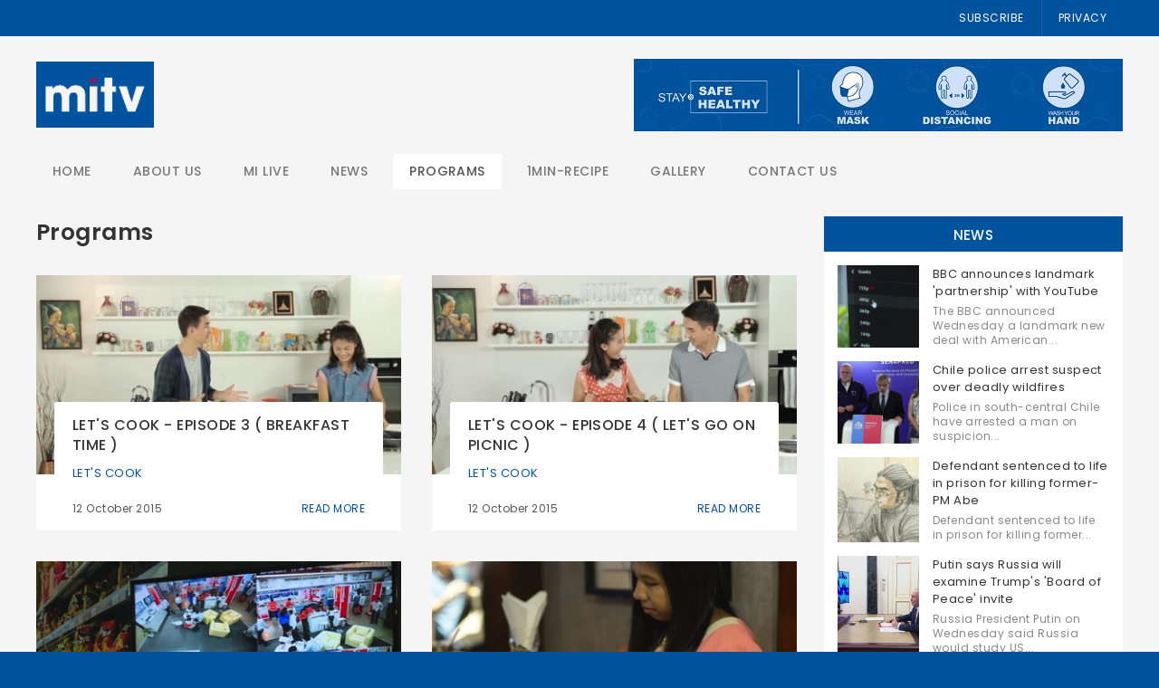

--- FILE ---
content_type: text/html; charset=utf-8
request_url: https://www.myanmaritv.com/programs?page=2
body_size: 8092
content:
<!DOCTYPE html>
<html lang="en" dir="ltr" prefix="content: http://purl.org/rss/1.0/modules/content/ dc: http://purl.org/dc/terms/ foaf: http://xmlns.com/foaf/0.1/ og: http://ogp.me/ns# rdfs: http://www.w3.org/2000/01/rdf-schema# sioc: http://rdfs.org/sioc/ns# sioct: http://rdfs.org/sioc/types# skos: http://www.w3.org/2004/02/skos/core# xsd: http://www.w3.org/2001/XMLSchema#">
<head>
  <!--[if IE]><![endif]-->
<meta http-equiv="Content-Type" content="text/html; charset=utf-8" />
<link rel="shortcut icon" href="https://www.myanmaritv.com/sites/default/files/fav.png" type="image/png" />
<meta name="generator" content="Drupal 7 (https://www.drupal.org)" />
<link rel="canonical" href="https://www.myanmaritv.com/programs" />
<link rel="shortlink" href="https://www.myanmaritv.com/node/99" />
  <title>Programs | Page 3 | Myanmar International TV</title>
  <link type="text/css" rel="stylesheet" href="/sites/default/files/advagg_css/css__KoHru3myssRNf3GfpQdXDCAoKXui-uFhbDVZsKJQ9Lo__WIlB0CtW4Yc4HNS_ozGqwvSLtyX6nLjH_BvERaVY5Yk__jJEq0k-S3chXlBYzyEYQR1suOiX9IiljWCvuJlflMDc.css" media="all" />
<link type="text/css" rel="stylesheet" href="https://fonts.googleapis.com/css?family=Poppins:300,400,500,600,700" media="all" />
<link type="text/css" rel="stylesheet" href="//cdn.jsdelivr.net/jquery.slick/1.5.9/slick.css" media="all" />
<link type="text/css" rel="stylesheet" href="/sites/default/files/advagg_css/css__YU_MUNeATqmxEUlrjD-lpnzzpXEIK6BMXzYvkr08jzU__BoR9ij6LeXQi8GJsNmr2HlmkdSY2tZcz4yjImw2NbUs__jJEq0k-S3chXlBYzyEYQR1suOiX9IiljWCvuJlflMDc.css" media="all" />
<link type="text/css" rel="stylesheet" href="/sites/default/files/advagg_css/css__7gvm1aUKptrmra2IGGItYqpqGyzDTK07TZlmejIWgvM__cm0JLG1PJLT0u4mhplLx-ZhByGJ1JfQBlY3ImsDkS9U__jJEq0k-S3chXlBYzyEYQR1suOiX9IiljWCvuJlflMDc.css" media="print" />
  <script type="text/javascript" src="//ajax.googleapis.com/ajax/libs/jquery/1.8.3/jquery.min.js"></script>
<script type="text/javascript">
<!--//--><![CDATA[//><!--
window.jQuery || document.write("<script src='/sites/all/modules/jquery_update/replace/jquery/1.8/jquery.min.js'>\x3C/script>")
//--><!]]>
</script>
<script type="text/javascript" src="/sites/default/files/advagg_js/js__CG8trlNdHCdAa1mUw0-ROL-dxeK6-Fn90AiFDxVKAGk__qEKeR9ubKXmHhYQU-o7eG_xTC3mIjoNAPDlDZePzCPQ__jJEq0k-S3chXlBYzyEYQR1suOiX9IiljWCvuJlflMDc.js"></script>
<script type="text/javascript" src="//cdn.jsdelivr.net/jquery.slick/1.5.9/slick.min.js"></script>
<script type="text/javascript" src="/sites/default/files/advagg_js/js__UlnO-lx-OMak2Mox_075C8xcT8fc1D3lTe6M1O0O7ig__4TZj5yoFmigPCcrwVw4IJQtxZb6NUWpEaQ6alqjYkqQ__jJEq0k-S3chXlBYzyEYQR1suOiX9IiljWCvuJlflMDc.js"></script>
<script type="text/javascript">
<!--//--><![CDATA[//><!--
jQuery.extend(Drupal.settings, {"basePath":"\/","pathPrefix":"","ajaxPageState":{"theme":"zino_theme","theme_token":"VH-875SlTM4t8MwbNARH63T_Oz8WQKPGD-syTfovLR8","jquery_version":"1.8","css":{"modules\/system\/system.base.css":1,"modules\/system\/system.menus.css":1,"modules\/system\/system.messages.css":1,"modules\/system\/system.theme.css":1,"modules\/comment\/comment.css":1,"sites\/all\/modules\/date\/date_api\/date.css":1,"modules\/field\/theme\/field.css":1,"sites\/all\/modules\/field_hidden\/field_hidden.css":1,"sites\/all\/modules\/menu_attach_block\/menu_attach_block.css":1,"modules\/node\/node.css":1,"modules\/search\/search.css":1,"modules\/user\/user.css":1,"sites\/all\/modules\/youtube\/css\/youtube.css":1,"sites\/all\/modules\/views\/css\/views.css":1,"sites\/all\/modules\/ckeditor\/css\/ckeditor.css":1,"sites\/all\/themes\/zino_theme\/css\/tabs.css":1,"sites\/all\/libraries\/colorbox\/example3\/colorbox.css":1,"sites\/all\/modules\/ctools\/css\/ctools.css":1,"sites\/all\/modules\/addtoany\/addtoany.css":1,"https:\/\/fonts.googleapis.com\/css?family=Poppins:300,400,500,600,700":1,"\/\/cdn.jsdelivr.net\/jquery.slick\/1.5.9\/slick.css":1,"sites\/all\/themes\/zino_theme\/css\/default.css":1,"sites\/all\/themes\/zino_theme\/css\/style.css":1,"sites\/all\/themes\/zino_theme\/css\/normalize.css":1,"sites\/all\/themes\/zino_theme\/jquery.plugins\/collage-plus\/collage-plus.css":1,"sites\/all\/themes\/zino_theme\/jquery.plugins\/weathericons\/weathericons.css":1,"sites\/all\/themes\/zino_theme\/css\/custom.css":1,"sites\/all\/themes\/zino_theme\/css\/print.css":1},"js":{"\/\/ajax.googleapis.com\/ajax\/libs\/jquery\/1.8.3\/jquery.min.js":1,"misc\/jquery-extend-3.4.0.js":1,"misc\/jquery-html-prefilter-3.5.0-backport.js":1,"misc\/jquery.once.js":1,"misc\/drupal.js":1,"sites\/all\/modules\/jquery_update\/replace\/ui\/external\/jquery.cookie.js":1,"sites\/all\/modules\/jquery_update\/replace\/jquery.form\/4\/jquery.form.min.js":1,"misc\/ajax.js":1,"sites\/all\/modules\/jquery_update\/js\/jquery_update.js":1,"sites\/all\/libraries\/colorbox\/jquery.colorbox-min.js":1,"sites\/all\/modules\/colorbox\/js\/colorbox.js":1,"misc\/progress.js":1,"\/\/cdn.jsdelivr.net\/jquery.slick\/1.5.9\/slick.min.js":1,"sites\/all\/themes\/zino_theme\/js\/modernizr.js":1,"sites\/all\/themes\/zino_theme\/js\/overwrite.js":1,"sites\/all\/themes\/zino_theme\/jquery.plugins\/collage-plus\/collage-plus.js":1,"sites\/all\/themes\/zino_theme\/js\/scripts.js":1}},"colorbox":{"opacity":"0.85","current":"{current} of {total}","previous":"\u00ab Prev","next":"Next \u00bb","close":"Close","maxWidth":"98%","maxHeight":"98%","fixed":true,"mobiledetect":false,"mobiledevicewidth":"480px","specificPagesDefaultValue":"admin*\nimagebrowser*\nimg_assist*\nimce*\nnode\/add\/*\nnode\/*\/edit\nprint\/*\nprintpdf\/*\nsystem\/ajax\nsystem\/ajax\/*"},"urlQuery":{"page":"2","q":"node\/99"},"ajax":{"edit-submit":{"callback":"email_subscription_form_ajax_callback","wrapper":"mail_form_wrapper","event":"mousedown","keypress":true,"prevent":"click","url":"\/system\/ajax","submit":{"_triggering_element_name":"op","_triggering_element_value":"Subscribe"}}},"urlIsAjaxTrusted":{"\/system\/ajax":true,"\/programs?page=2":true}});
//--><!]]>
</script>
  <meta name="viewport" content="width=device-width, initial-scale=1.0, maximum-scale=1.0, user-scalable=0" />
</head>
<body class="html not-front not-logged-in one-sidebar sidebar-second page-node page-node- page-node-99 node-type-page chrome chrome131 mac desktop role-anonymous-user with-subnav page-programs section-programs" >
  <mark id = 'base-path' class = 'element-invisible'>/</mark>
    <div id="page" class="page with-navigation"> <nav id="top-navigation" class='backlayers'><div class="top-nav-inner"><div class="region-wrapper"><div id="block-menu-menu-top-menu" class="content-block block block-menu top-menu-info block-odd first last clearfix"><div class="block-inner"><div class="b-content content" ><ul class="menu"><li class="first leaf subscribe mid-523 level-1"><span class="c-lightbox subscribe-form-load nolink" tabindex="0">SUBSCRIBE</span></li><li class="last leaf privacy mid-524 level-1"><a href="/privacy-statement">PRIVACY</a></li></ul></div></div></div></div></div> </nav> <header id="header"><div class="header-inner"><div class="header-upper"><div class="wp table"><div id="logo" class="cell"> <a href="/" title="Home" rel="home"> <img src="https://www.myanmaritv.com/sites/all/themes/zino_theme/logo.png" class="img-1" alt="Home"/> <img src="/sites/all/themes/zino_theme/logo-2.png" class="img-2" alt="Home"/> </a></div><div id="banner" class="cell"><div class="region-wrapper"><div id="block-bean-banner" class="content-block block block-bean banner-info block-odd first last clearfix"><div class="block-inner"><div class="b-content content" ><div class="entity entity-bean bean-banner clearfix" about="/block/banner" typeof=""><div class="content"><div class="paragraphs-items paragraphs-items-field-b-images paragraphs-items-field-b-images-full paragraphs-items-full"><div class="field field-name-field-b-images field-type-paragraphs field-label-hidden"><div class="field_b_images field-items"><div class="field_b_images field-item even"><div class="entity entity-paragraphs-item paragraphs-item-banner" about="" typeof=""><div class="content"><div class="field field-name-field-p-image-links-image field-type-image field-label-hidden"><div class="field_p_image_links_image field-items"><div class="field_p_image_links_image field-item even"><img typeof="foaf:Image" src="https://www.myanmaritv.com/sites/default/files/styles/banner/public/BANNER-2021_R.jpg?itok=QOESOr4R" alt="" /></div></div></div></div></div></div></div></div></div></div></div></div></div></div></div></div></div></div><div class="header-lower"> <nav id="navigation"><div class="region-wrapper"><div id="block-menu-menu-menu" class="content-block block block-menu menu-info block-odd first last clearfix"><div class="block-inner"><div class="b-content content" ><ul class="menu"><li class="first leaf home mid-526 level-1"><a href="/" title="">Home</a></li><li class="leaf about-us mid-527 level-1"><a href="/about">About Us</a></li><li class="leaf mi-live mid-5281 level-1"><a href="/mitv-live">MI Live</a></li><li class="collapsed news mid-564 level-1"><a href="/news">News</a><div class="menu-attach-block-wrapper"><div id="block-zino-zino_taxonomy_block" class="content-block block block-zino block-odd first clearfix"><div class="block-inner"><div class="b-content content" ><ul class="taxonomy_menu menu"><li class="level-1 "><a href="/news/category/local">Local</a></li><li class="level-1 "><a href="/news/category/asia">Asia</a></li><li class="level-1 "><a href="/news/category/world">World</a></li><li class="level-1 "><a href="/news/category/business">Business</a></li><li class="level-1 "><a href="/news/category/technology">Technology</a></li><li class="level-1 "><a href="/news/category/entertainment">Entertainment</a></li><li class="level-1 "><a href="/news/category/sports-0">Sports</a></li></ul></div></div></div></div></li><li class="expanded active-trail programs mid-730 level-1"><a href="/programs" class="active-trail active">Programs</a><div class="sub-menu level-1"><div class="wp lvl-1"><ul class="menu"><li class="first last leaf program-titles mid-530 level-2"><div class="menu-attach-block-wrapper"><div id="block-views-programs_category_menu-block" class="content-block block block-views block-even clearfix"><div class="block-inner"><div class="b-content content" ><div class="view view-programs-category-menu view-id-programs_category_menu view-display-id-block view-dom-id-f3d734cb7921df47ef67e3d20f1a799e"><div class="view-content"><div class="item-list"><ul class="menu"><li class="views-row views-row-1 views-row-odd views-row-first"> <a href="/programs/category/features">Features</a></li><li class="views-row views-row-2 views-row-even"> <a href="/programs/category/documentaries">Documentaries</a></li><li class="views-row views-row-3 views-row-odd"> <a href="/programs/category/now-myanmar">Now In Myanmar</a></li><li class="views-row views-row-4 views-row-even"> <a href="/programs/category/studio">In the studio</a></li><li class="views-row views-row-5 views-row-odd views-row-last"> <a href="/programs/category/lets-cook">Let&#039;s Cook</a></li></ul></div></div></div></div></div></div></div></li></ul></div></div></li><li class="leaf id1min-recipe mid-654 level-1"><a href="/1min-recipe">1Min-Recipe</a></li><li class="leaf gallery mid-535 level-1"><a href="/gallery">Gallery</a></li><li class="last leaf contact-us mid-533 level-1"><a href="/contact-us">Contact Us</a></li></ul></div></div></div></div> </nav></div></div> </header> <section id="main" class='backlayers'><div class="main-wp"><div class="main-inner"><div id="main-content"> <article id="content-header"><h1 class="title">Programs</h1> </article> <article id="content-area" class="content-regions"><div class="region-wrapper"><div id="block-views-programs_page_list-block" class="content-block block block-views programs-listing-info block-odd first clearfix"><div class="block-inner"><div class="b-content content" ><div class="view view-programs-page-list view-id-programs_page_list view-display-id-block view-dom-id-c1d13ca3e5784e19515e3c72b03fd8c9"><div class="view-content"><div class="views-row views-row-1 views-row-odd views-row-first"><div class="views-field views-field-field-program-images image"> <a href="/programs/lets-cook-episode-3-breakfast-time"><div class='bg direct' data='/sites/default/files/styles/programs_listing/public/birthday%20barty%203.jpg?itok=AT9JszhP' title=''></div></a></div><div class="views-field views-field-nothing info"><div class="field-content"><div class=title><a href="/programs/lets-cook-episode-3-breakfast-time">Let&#039;s Cook - Episode 3 ( Breakfast Time )</a></div><div class=category><a href="/programs/category/lets-cook" typeof="skos:Concept" property="rdfs:label skos:prefLabel" datatype="">Let&#039;s Cook</a></div></div></div><div class="views-field views-field-nothing-1 info-bottom"><div class="field-content"><div class=date><span class="date-display-single" property="dc:date" datatype="xsd:dateTime" content="2015-10-12T00:00:00+06:30">12 October 2015</span></div><div class='readmore'><a href="/programs/lets-cook-episode-3-breakfast-time">Read more</a></div></div></div></div><div class="views-row views-row-2 views-row-even"><div class="views-field views-field-field-program-images image"> <a href="/programs/lets-cook-episode-4-lets-go-picnic"><div class='bg direct' data='/sites/default/files/styles/programs_listing/public/let%27s%20go%20on%20picnic%201.jpg?itok=UC7V40x6' title=''></div></a></div><div class="views-field views-field-nothing info"><div class="field-content"><div class=title><a href="/programs/lets-cook-episode-4-lets-go-picnic">Let&#039;s Cook - Episode 4 ( Let&#039;s Go on Picnic )</a></div><div class=category><a href="/programs/category/lets-cook" typeof="skos:Concept" property="rdfs:label skos:prefLabel" datatype="">Let&#039;s Cook</a></div></div></div><div class="views-field views-field-nothing-1 info-bottom"><div class="field-content"><div class=date><span class="date-display-single" property="dc:date" datatype="xsd:dateTime" content="2015-10-12T00:00:00+06:30">12 October 2015</span></div><div class='readmore'><a href="/programs/lets-cook-episode-4-lets-go-picnic">Read more</a></div></div></div></div><div class="views-row views-row-3 views-row-odd"><div class="views-field views-field-field-program-images image"> <a href="/programs/now-myanmar-myanmar-security-expo-2015"><div class='bg direct' data='/sites/default/files/styles/programs_listing/public/081015%20security%20expo.jpg?itok=rgzoSs1x' title=''></div></a></div><div class="views-field views-field-nothing info"><div class="field-content"><div class=title><a href="/programs/now-myanmar-myanmar-security-expo-2015">NOW in Myanmar - Myanmar Security Expo 2015</a></div><div class=category><a href="/programs/category/now-myanmar" typeof="skos:Concept" property="rdfs:label skos:prefLabel" datatype="">Now In Myanmar</a></div></div></div><div class="views-field views-field-nothing-1 info-bottom"><div class="field-content"><div class=date><span class="date-display-single" property="dc:date" datatype="xsd:dateTime" content="2015-10-08T00:00:00+06:30">8 October 2015</span></div><div class='readmore'><a href="/programs/now-myanmar-myanmar-security-expo-2015">Read more</a></div></div></div></div><div class="views-row views-row-4 views-row-even"><div class="views-field views-field-field-program-images image"> <a href="/programs/now-myanmar-indepth-magazine-new-release-party"><div class='bg direct' data='/sites/default/files/styles/programs_listing/public/291215In%20Depth%20magazine_0.jpg?itok=r0Lm9NlB' title=''></div></a></div><div class="views-field views-field-nothing info"><div class="field-content"><div class=title><a href="/programs/now-myanmar-indepth-magazine-new-release-party">NOW in Myanmar - InDepth Magazine New Release Party</a></div><div class=category><a href="/programs/category/now-myanmar" typeof="skos:Concept" property="rdfs:label skos:prefLabel" datatype="">Now In Myanmar</a></div></div></div><div class="views-field views-field-nothing-1 info-bottom"><div class="field-content"><div class=date><span class="date-display-single" property="dc:date" datatype="xsd:dateTime" content="2015-10-08T00:00:00+06:30">8 October 2015</span></div><div class='readmore'><a href="/programs/now-myanmar-indepth-magazine-new-release-party">Read more</a></div></div></div></div><div class="views-row views-row-5 views-row-odd"><div class="views-field views-field-field-program-images image"> <a href="/programs/lets-cook-episode-2-birthday-party"><div class='bg direct' data='/sites/default/files/styles/programs_listing/public/birthday%20barty%201.jpg?itok=pczHK_sG' title=''></div></a></div><div class="views-field views-field-nothing info"><div class="field-content"><div class=title><a href="/programs/lets-cook-episode-2-birthday-party">Let&#039;s Cook - Episode 2 ( Birthday Party )</a></div><div class=category><a href="/programs/category/lets-cook" typeof="skos:Concept" property="rdfs:label skos:prefLabel" datatype="">Let&#039;s Cook</a></div></div></div><div class="views-field views-field-nothing-1 info-bottom"><div class="field-content"><div class=date><span class="date-display-single" property="dc:date" datatype="xsd:dateTime" content="2015-10-02T00:00:00+06:30">2 October 2015</span></div><div class='readmore'><a href="/programs/lets-cook-episode-2-birthday-party">Read more</a></div></div></div></div><div class="views-row views-row-6 views-row-even"><div class="views-field views-field-field-program-images image"> <a href="/programs/now-myanmar-%E2%80%93-uts-scholarship-program"><div class='bg direct' data='/sites/default/files/styles/programs_listing/public/230915%20UTS%20SCHOIARSHIP%20PROGRAM%201%20%28Copy%29.jpg?itok=sP6k4OaK' title=''></div></a></div><div class="views-field views-field-nothing info"><div class="field-content"><div class=title><a href="/programs/now-myanmar-%E2%80%93-uts-scholarship-program">Now in Myanmar – UTS Scholarship Program</a></div><div class=category><a href="/programs/category/now-myanmar" typeof="skos:Concept" property="rdfs:label skos:prefLabel" datatype="">Now In Myanmar</a></div></div></div><div class="views-field views-field-nothing-1 info-bottom"><div class="field-content"><div class=date><span class="date-display-single" property="dc:date" datatype="xsd:dateTime" content="2015-09-23T00:00:00+06:30">23 September 2015</span></div><div class='readmore'><a href="/programs/now-myanmar-%E2%80%93-uts-scholarship-program">Read more</a></div></div></div></div><div class="views-row views-row-7 views-row-odd"><div class="views-field views-field-field-program-images image"> <a href="/programs/dinner-cb-kma-foundation"><div class='bg direct' data='/sites/default/files/styles/programs_listing/public/230915%20Dinner%20of%20CB-KMA%20Foundation%20For%20Graphic%20%28Copy%29.jpg?itok=AhVWxNFW' title=''></div></a></div><div class="views-field views-field-nothing info"><div class="field-content"><div class=title><a href="/programs/dinner-cb-kma-foundation">Dinner of CB-KMA Foundation</a></div><div class=category><a href="/programs/category/now-myanmar" typeof="skos:Concept" property="rdfs:label skos:prefLabel" datatype="">Now In Myanmar</a></div></div></div><div class="views-field views-field-nothing-1 info-bottom"><div class="field-content"><div class=date><span class="date-display-single" property="dc:date" datatype="xsd:dateTime" content="2015-09-23T00:00:00+06:30">23 September 2015</span></div><div class='readmore'><a href="/programs/dinner-cb-kma-foundation">Read more</a></div></div></div></div><div class="views-row views-row-8 views-row-even"><div class="views-field views-field-field-program-images image"> <a href="/programs/now-yangon-depth-magazine-new-release-party"><div class='bg direct' data='/sites/default/files/styles/programs_listing/public/110915indepth%20myanmore%20%28Copy%29.jpg?itok=auYau-fN' title=''></div></a></div><div class="views-field views-field-nothing info"><div class="field-content"><div class=title><a href="/programs/now-yangon-depth-magazine-new-release-party">NOW in Yangon - In Depth Magazine New Release Party</a></div><div class=category><a href="/programs/category/now-myanmar" typeof="skos:Concept" property="rdfs:label skos:prefLabel" datatype="">Now In Myanmar</a></div></div></div><div class="views-field views-field-nothing-1 info-bottom"><div class="field-content"><div class=date><span class="date-display-single" property="dc:date" datatype="xsd:dateTime" content="2015-09-11T00:00:00+06:30">11 September 2015</span></div><div class='readmore'><a href="/programs/now-yangon-depth-magazine-new-release-party">Read more</a></div></div></div></div><div class="views-row views-row-9 views-row-odd"><div class="views-field views-field-field-program-images image"> <a href="/programs/now-yangon-indepth-new-release-party-0"><div class='bg direct' data='/sites/default/files/styles/programs_listing/public/Indepth%20myanmore.jpg?itok=RYRsm9PO' title=''></div></a></div><div class="views-field views-field-nothing info"><div class="field-content"><div class=title><a href="/programs/now-yangon-indepth-new-release-party-0">NOW in Yangon - Indepth New Release Party</a></div><div class=category><a href="/programs/category/now-myanmar" typeof="skos:Concept" property="rdfs:label skos:prefLabel" datatype="">Now In Myanmar</a></div></div></div><div class="views-field views-field-nothing-1 info-bottom"><div class="field-content"><div class=date><span class="date-display-single" property="dc:date" datatype="xsd:dateTime" content="2015-08-06T00:00:00+06:30">6 August 2015</span></div><div class='readmore'><a href="/programs/now-yangon-indepth-new-release-party-0">Read more</a></div></div></div></div><div class="views-row views-row-10 views-row-even views-row-last"><div class="views-field views-field-field-program-images image"> <a href="/programs/now-ayeyarwady-shwe-taung-csr-activities-donation-new-building"><div class='bg direct' data='/sites/default/files/styles/programs_listing/public/shwetaung.jpg?itok=i-MVMwdO' title=''></div></a></div><div class="views-field views-field-nothing info"><div class="field-content"><div class=title><a href="/programs/now-ayeyarwady-shwe-taung-csr-activities-donation-new-building">NOW in Ayeyarwady - Shwe Taung CSR Activities, Donation New Building</a></div><div class=category><a href="/programs/category/now-myanmar" typeof="skos:Concept" property="rdfs:label skos:prefLabel" datatype="">Now In Myanmar</a></div></div></div><div class="views-field views-field-nothing-1 info-bottom"><div class="field-content"><div class=date><span class="date-display-single" property="dc:date" datatype="xsd:dateTime" content="2015-07-30T00:00:00+06:30">30 July 2015</span></div><div class='readmore'><a href="/programs/now-ayeyarwady-shwe-taung-csr-activities-donation-new-building">Read more</a></div></div></div></div></div><h2 class="element-invisible">Pages</h2><div class="item-list"><ul class="pager"><li class="pager-first first"><a title="Go to first page" href="/programs">« first</a></li><li class="pager-previous"><a title="Go to previous page" href="/programs?page=1">‹ previous</a></li><li class="pager-item"><a title="Go to page 1" href="/programs">1</a></li><li class="pager-item"><a title="Go to page 2" href="/programs?page=1">2</a></li><li class="pager-current">3</li><li class="pager-item"><a title="Go to page 4" href="/programs?page=3">4</a></li><li class="pager-item"><a title="Go to page 5" href="/programs?page=4">5</a></li><li class="pager-ellipsis">…</li><li class="pager-next"><a title="Go to next page" href="/programs?page=3">next ›</a></li><li class="pager-last last"><a title="Go to last page" href="/programs?page=8">last »</a></li></ul></div></div></div></div></div></div> </article></div> <article id="sidebar-second" class="sidebars"><div class="region-wrapper"><div id="block-views-news_sidebar-block" class="content-block block block-views news-sidebar-info news-sidebar styled-center padded no-margin whitebody block-odd first clearfix"><div class="element-invisible block-id id-block-views-news_sidebar-block" id="news"></div><div class="block-inner"><div class='block-title-wrapper'><h2 class="block-title"> News</h2><div class="bar"></div></div><div class="b-content content" ><div class="view view-news-sidebar view-id-news_sidebar view-display-id-block view-dom-id-2d9c9de2ee18198e13dec764d5016c7e"><div class="view-content"><div class="views-row views-row-1 views-row-odd views-row-first"><div class="views-field views-field-field-news-image image"> <a href="/news/bbc-announces-landmark-partnership-youtube"><div class='bg direct' data='/sites/default/files/styles/related_news/public/BBC-YouTube%20partnership%20%285%29.jpg?itok=Gf9DIjL4' title=''></div></a></div><div class="views-field views-field-nothing info"><div class="field-content"><div class=title><a href="/news/bbc-announces-landmark-partnership-youtube">BBC announces landmark &#039;partnership&#039; with YouTube </a></div><div class="desc">The BBC announced Wednesday a landmark new deal with American...</div></div></div></div><div class="views-row views-row-2 views-row-even"><div class="views-field views-field-field-news-image image"> <a href="/news/chile-police-arrest-suspect-over-deadly-wildfires"><div class='bg direct' data='/sites/default/files/styles/related_news/public/Suspicion%20of%20Wildfire.jpg?itok=ki-48-aZ' title=''></div></a></div><div class="views-field views-field-nothing info"><div class="field-content"><div class=title><a href="/news/chile-police-arrest-suspect-over-deadly-wildfires">Chile police arrest suspect over deadly wildfires</a></div><div class="desc">Police in south-central Chile have arrested a man on suspicion...</div></div></div></div><div class="views-row views-row-3 views-row-odd"><div class="views-field views-field-field-news-image image"> <a href="/news/defendant-sentenced-life-prison-killing-former-pm-abe"><div class='bg direct' data='/sites/default/files/styles/related_news/public/Defendant%20sentenced%20to%20life%20in%20prison%20for%20killing%20ex-PM%20Abe%20%281%29.jpg?itok=LsBPvBbK' title=''></div></a></div><div class="views-field views-field-nothing info"><div class="field-content"><div class=title><a href="/news/defendant-sentenced-life-prison-killing-former-pm-abe">Defendant sentenced to life in prison for killing former-PM Abe</a></div><div class="desc">Defendant sentenced to life in prison for killing former...</div></div></div></div><div class="views-row views-row-4 views-row-even"><div class="views-field views-field-field-news-image image"> <a href="/news/putin-says-russia-will-examine-trumps-board-peace-invite"><div class='bg direct' data='/sites/default/files/styles/related_news/public/PutinSaysRussiaCouldPay1BnFromFrozenAssets%20%282%29.jpg?itok=g5HDJbGz' title=''></div></a></div><div class="views-field views-field-nothing info"><div class="field-content"><div class=title><a href="/news/putin-says-russia-will-examine-trumps-board-peace-invite">Putin says Russia will examine Trump&#039;s &#039;Board of Peace&#039; invite</a></div><div class="desc">Russia President Putin on Wednesday said Russia would study US...</div></div></div></div><div class="views-row views-row-5 views-row-odd"><div class="views-field views-field-field-news-image image"> <a href="/news/working-committee-meeting-national-geopark-be-submitted-unesco-status"><div class='bg direct' data='/sites/default/files/styles/related_news/public/21.1.2026%20Working%20Committee%20Meeting%20%288%29.jpg?itok=cul5eb1N' title=''></div></a></div><div class="views-field views-field-nothing info"><div class="field-content"><div class=title><a href="/news/working-committee-meeting-national-geopark-be-submitted-unesco-status">Working Committee Meeting: National Geopark to be submitted for a UNESCO status </a></div><div class="desc">The Meeting of the Geopark Working Committee was held on...</div></div></div></div><div class="views-row views-row-6 views-row-even"><div class="views-field views-field-field-news-image image"> <a href="/news/inspection-hotels-myitkyina-union-minister-inspected-hotels-myitkyina"><div class='bg direct' data='/sites/default/files/styles/related_news/public/21.1.2026%20Inspection%20Of%20Hotel%20In%20Myikyina%20%288%29.jpg?itok=JK82lDJz' title=''></div></a></div><div class="views-field views-field-nothing info"><div class="field-content"><div class=title><a href="/news/inspection-hotels-myitkyina-union-minister-inspected-hotels-myitkyina">Inspection of Hotels in Myitkyina: Union Minister inspected hotels in Myitkyina</a></div><div class="desc">Union Minister for the Ministry of Sports and Youth Affairs and...</div></div></div></div><div class="views-row views-row-7 views-row-odd"><div class="views-field views-field-field-news-image image"> <a href="/news/inspection-tour-oil-refinery-projects-inspected"><div class='bg direct' data='/sites/default/files/styles/related_news/public/22.1.2026.%20INSPECTION%20TOUR%20%288%29.jpg?itok=jfGoeNfG' title=''></div></a></div><div class="views-field views-field-nothing info"><div class="field-content"><div class=title><a href="/news/inspection-tour-oil-refinery-projects-inspected">Inspection Tour: Oil refinery projects inspected</a></div><div class="desc">Union Minister for Energy U Ko Ko Lwin, along with the...</div></div></div></div><div class="views-row views-row-8 views-row-even"><div class="views-field views-field-field-news-image image"> <a href="/news/mens-fashion-week-kicks-paris-louis-vuitton-show"><div class='bg direct' data='/sites/default/files/styles/related_news/public/Futuristic%20Fashion%20Show%20%285%29.jpg?itok=ig3_Dskw' title=''></div></a></div><div class="views-field views-field-nothing info"><div class="field-content"><div class=title><a href="/news/mens-fashion-week-kicks-paris-louis-vuitton-show">Men&#039;s Fashion Week kicks off in Paris with Louis Vuitton show</a></div><div class="desc">Men's Fashion Week kicked off in Paris on Tuesday with a...</div></div></div></div><div class="views-row views-row-9 views-row-odd"><div class="views-field views-field-field-news-image image"> <a href="/news/turkish-defense-giants-sign-strategic-agreements-qatars-barzan-holding-doha"><div class='bg direct' data='/sites/default/files/styles/related_news/public/Bilateral%20Defense%20Deal%20%285%29.jpg?itok=YfEl9eDq' title=''></div></a></div><div class="views-field views-field-nothing info"><div class="field-content"><div class=title><a href="/news/turkish-defense-giants-sign-strategic-agreements-qatars-barzan-holding-doha">Turkish defense giants sign strategic agreements with Qatar&#039;s Barzan Holding in Doha</a></div><div class="desc">The heart of the global naval defense industry is beating in...</div></div></div></div><div class="views-row views-row-10 views-row-even views-row-last"><div class="views-field views-field-field-news-image image"> <a href="/news/french-prime-minister-forces-2026-budget-through-parliament-without-vote"><div class='bg direct' data='/sites/default/files/styles/related_news/public/French%20Budget%20Bill%20%282%29.jpg?itok=4xb_HsET' title=''></div></a></div><div class="views-field views-field-nothing info"><div class="field-content"><div class=title><a href="/news/french-prime-minister-forces-2026-budget-through-parliament-without-vote">French Prime Minister forces 2026 budget through parliament without a vote</a></div><div class="desc">France's Prime Minister Sebastien Lecornu made use of a...</div></div></div></div></div></div></div></div></div><div id="block-bean-app-links" class="content-block block block-bean app-links-info styled-center no-margin padded graybody block-even last clearfix"><div class="element-invisible block-id id-block-bean-app-links" id="mitv-mobile-apps"></div><div class="block-inner"><div class='block-title-wrapper'><h2 class="block-title"> MITV MOBILE APPS</h2><div class="bar"></div></div><div class="b-content content" ><div class="entity entity-bean bean-app-links clearfix" about="/block/app-links" typeof=""><div class="content"><div class="paragraphs-items paragraphs-items-field-b-images paragraphs-items-field-b-images-full paragraphs-items-full"><div class="field field-name-field-b-images field-type-paragraphs field-label-hidden"><div class="field_b_images field-items"><div class="field_b_images field-item even"><div class="entity entity-paragraphs-item paragraphs-item-app-links" about="" typeof=""><div class="content"><div class="field field-name-field-p-image-links-image field-type-image field-label-hidden"><div class="field_p_image_links_image field-items"><div class="field_p_image_links_image field-item even"><a href="https://itunes.apple.com/us/app/mitv-news/id968664608?ls=1&amp;mt=8"><img typeof="foaf:Image" src="https://www.myanmaritv.com/sites/default/files/styles/app_links/public/app-store-badge.png?itok=39-rggTq" width="300" height="86" alt="" /></a></div></div></div></div></div></div><div class="field_b_images field-item odd"><div class="entity entity-paragraphs-item paragraphs-item-app-links" about="" typeof=""><div class="content"><div class="field field-name-field-p-image-links-image field-type-image field-label-hidden"><div class="field_p_image_links_image field-items"><div class="field_p_image_links_image field-item even"><a href="https://play.google.com/store/apps/details?id=com.zinotech.mitv&amp;hl=en"><img typeof="foaf:Image" src="https://www.myanmaritv.com/sites/default/files/styles/app_links/public/google-play-badge.png?itok=j1Fq3T-7" width="300" height="89" alt="" /></a></div></div></div></div></div></div></div></div></div></div></div></div></div></div></div> </article></div></div> </section> <section id="pre-footer" class='backlayers'><div class="region-wrapper"><div id="block-views-news_category_menu-block" class="content-block block block-views news-types-info block-odd first clearfix"><div class="element-invisible block-id id-block-views-news_category_menu-block" id="news"></div><div class="block-inner"><div class='block-title-wrapper'><h2 class="block-title"> News</h2><div class="bar"></div></div><div class="b-content content" ><div class="view view-news-category-menu view-id-news_category_menu view-display-id-block view-dom-id-5f8e3cba8f1913315305615627c87f5a"><div class="view-content"><div class="views-row views-row-1 views-row-odd views-row-first"> <a href="/news/category/local">Local</a></div><div class="views-row views-row-2 views-row-even"> <a href="/news/category/asia">Asia</a></div><div class="views-row views-row-3 views-row-odd"> <a href="/news/category/world">World</a></div><div class="views-row views-row-4 views-row-even"> <a href="/news/category/business">Business</a></div><div class="views-row views-row-5 views-row-odd"> <a href="/news/category/technology">Technology</a></div><div class="views-row views-row-6 views-row-even"> <a href="/news/category/entertainment">Entertainment</a></div><div class="views-row views-row-7 views-row-odd views-row-last"> <a href="/news/category/sports-0">Sports</a></div></div></div></div></div></div><div id="block-views-program_category-block" class="content-block block block-views program-category-info block-even clearfix"><div class="element-invisible block-id id-block-views-program_category-block" id="programs"></div><div class="block-inner"><div class='block-title-wrapper'><h2 class="block-title"> Programs</h2><div class="bar"></div></div><div class="b-content content" ><div class="view view-program-category view-id-program_category view-display-id-block view-dom-id-9c7226db508c5811d18cd8dff24fcee7"><div class="view-content"><div class="views-row views-row-1 views-row-odd views-row-first"> <a href="/programs/category/features">Features</a></div><div class="views-row views-row-2 views-row-even"> <a href="/programs/category/documentaries">Documentaries</a></div><div class="views-row views-row-3 views-row-odd"> <a href="/programs/category/now-myanmar">Now In Myanmar</a></div><div class="views-row views-row-4 views-row-even"> <a href="/programs/category/studio">In the studio</a></div><div class="views-row views-row-5 views-row-odd views-row-last"> <a href="/programs/category/lets-cook">Let&#039;s Cook</a></div></div></div></div></div></div><div id="block-bean-careers" class="content-block block block-bean text-block-info block-odd last clearfix"><div class="element-invisible block-id id-block-bean-careers" id="mitv"></div><div class="block-inner"><div class='block-title-wrapper'><h2 class="block-title"> MITV</h2><div class="bar"></div></div><div class="b-content content" ><div class="entity entity-bean bean-normal clearfix" about="/block/careers" typeof=""><div class="content"><div class="field field-name-field-content field-type-text-long field-label-hidden"><div class="field_content field-items"><div class="field_content field-item even"><p>MITV is a broadcast TV brand intended for international and local English speaking consumers, launched on 31st March 2010 based in Yangon.</p></div></div></div></div></div></div></div></div></div> </section> <footer id="footer" class='backlayers'><div class="region-wrapper"><div id="block-block-2" class="content-block block block-block footer-info block-odd first last clearfix"><div class="block-inner"><div class="b-content content" ><p>&copy; Copyright 2026 Myanmar International TV Channel. All rights reserved.</p></div></div></div></div> </footer></div><div id="custom-lightbox"><div class="box-table table"><div class="box-cell cell"><div class="region-wrapper"><div id="block-email_subscription-email_subscription_block" class="content-block block block-email-subscription subscribe-form-info no-margin padded whitebody styled-normal block-odd first last clearfix"><div class="element-invisible block-id id-block-email_subscription-email_subscription_block" id="subscribe"></div><div class="block-inner"><div class='block-title-wrapper'><h2 class="block-title"> Subscribe</h2><div class="bar"></div></div><div class="b-content content" ><form action="/programs?page=2" method="post" id="email-subscription-form" accept-charset="UTF-8"><div><div id="mail_form_wrapper"><div id="edit-mail-form-wrapper" class="form-wrapper"><div class="form-item form-type-textfield form-item-email"> <label for="edit-email">Email <span class="form-required" title="This field is required.">*</span></label> <input placeholder="Enter your email here" type="text" id="edit-email" name="email" value="" size="60" maxlength="128" class="form-text required" /><div class="description">Subscribe to get our latest news.</div></div><div class="form-actions form-wrapper"><input type="submit" id="edit-submit" name="op" value="Subscribe" class="form-submit" /></div></div></div><input type="hidden" name="form_build_id" value="form-ChCedhiEGNkv4YOmdpJLRRfRfcr_n8010-J9I8ZpzTE" /><input type="hidden" name="form_id" value="email_subscription_form" /></div></form></div></div></div></div></div></div></div><div id="hidden" class='element-invisible'><div class="region-wrapper"><div id="block-block-7" class="content-block block block-block template-info block-odd first last clearfix"><div class="block-inner"><div class="b-content content" > <noempty></noempty><div class="template next-news"><div class="news-detail"><div class="title fields"></div><div class="category fields"></div><div class="photo-date"><div class="date fields"></div><div class="photo fields"></div></div><div class="about fields"></div><div class="others fields"></div><div class="share fields"></div><div class="api_info element-invisible"><div class="exclude_id fields"></div><div class="api_date fields"></div></div></div></div></div></div></div></div></div>    <div id='virtual-tag' class="element-invisible"><div class="replacement"></div></div>
<script defer src="https://static.cloudflareinsights.com/beacon.min.js/vcd15cbe7772f49c399c6a5babf22c1241717689176015" integrity="sha512-ZpsOmlRQV6y907TI0dKBHq9Md29nnaEIPlkf84rnaERnq6zvWvPUqr2ft8M1aS28oN72PdrCzSjY4U6VaAw1EQ==" data-cf-beacon='{"version":"2024.11.0","token":"a0f2fa3738ce42eca0adc6d69c56b1dd","r":1,"server_timing":{"name":{"cfCacheStatus":true,"cfEdge":true,"cfExtPri":true,"cfL4":true,"cfOrigin":true,"cfSpeedBrain":true},"location_startswith":null}}' crossorigin="anonymous"></script>
</body>
</html>

--- FILE ---
content_type: text/css
request_url: https://www.myanmaritv.com/sites/default/files/advagg_css/css__YU_MUNeATqmxEUlrjD-lpnzzpXEIK6BMXzYvkr08jzU__BoR9ij6LeXQi8GJsNmr2HlmkdSY2tZcz4yjImw2NbUs__jJEq0k-S3chXlBYzyEYQR1suOiX9IiljWCvuJlflMDc.css
body_size: 13349
content:
*{margin:0;padding:0;}.clearfix{display:inline-block;}.clearfix:after{content:".";display:block;height:0;clear:both;visibility:hidden;}* html .clearfix{height:1%;}.clearfix{display:block;}.clearleft,.clearl,.cleft{clear:left;}.clearright,.clearr,.cright{clear:right;}.clear,.clearboth,.clearall{clear:both;}.floatleft,.fleft,.floatl{float:left;margin:0 10px 5px 0;}.floatright,.fright,.floatr{float:right;margin:0 0 5px 10px;}#skip a:link,#skip a:hover,#skip a:visited{position:absolute;left:-10000px;top:auto;width:1px;height:1px;overflow:hidden;}#skip a:active,#skip a:focus{position:static;width:auto;height:auto;}div.view div.views-admin-links{width:auto;}div.block .edit{display:none;position:absolute;right:-20px;top:-5px;z-index:40;padding:3px 8px 0;font-size:10px;line-height:16px;background-color:white;border:1px solid #cccccc;-moz-border-radius:3px;-webkit-border-radius:3px;-moz-box-shadow:0 1px 3px #888888;-webkit-box-shadow:-1px 1px 2px #666666;}div.block .edit a{display:block;border:0;padding:0;margin:0;}div.block:hover .edit{display:block;}
/*})'"*/
body{margin:0;font:16px/1.5em "Helvetica Neue",helvetica,Arial,sans-serif;letter-spacing:0.03em;}a:link,a:visited{color:blue;text-decoration:none;}a:hover,a:active{color:red;text-decoration:underline;}pre,code,tt{font:1em "andale mono","lucida console",monospace;}pre{background-color:#efefef;display:block;padding:5px;margin:5px 0;border:1px solid #aaaaaa;}table{width:auto;border-collapse:separate !important;border-spacing:0 !important;border-top:1px solid #EAEAEA;border-left:1px solid #EAEAEA;}tr{background:none !important;padding:0 !important;border:0 !important;}tbody tr{background-color:#F8F8F8 !important;}thead{background-color:#e5e5e5;}th{white-space:nowrap;font-weight:600;}th,td{border-right:1px solid #EAEAEA;border-bottom:1px solid #EAEAEA;padding:10px 13px;}.plane-style th,.plane-style td{padding:0 !important;}.plane-style td,.plane-style th,.plane-style table{border:0 !important;}.plane-style thead,.plane-style tr{background:none !important;}ul{list-style-type:disc;}ul ul{list-style-type:circle;}ul ul ul{list-style-type:square;}ul ul ul ul{list-style-type:circle;}ol{list-style-type:decimal;}ol ol{list-style-type:lower-alpha;}ol ol ol{list-style-type:decimal;}abbr{border-bottom:1px dotted #666666;cursor:help;white-space:nowrap;}#edit-title{font-size:24px;width:99%;}#system-themes-form img{width:100px;}.form-item .description{font-style:italic;font-size:0.8em;margin-top:5px;color:#777777;}#edit-delete{color:#cc0000;}div.messages{padding:9px !important;padding-left:45px !important;background-color:#4682B4 !important;background-position:-1px center !important;border:1px solid #4682B4 !important;background-image:url(/sites/all/themes/zino_theme/images/warning.png) !important;margin:0 !important;}div.messages,div.messages *{color:#fff !important;}div.messages a{font-weight:600;color:#fff !important;}.messages.warning{background-repeat:no-repeat !important;background-color:#ff9421 !important;border-color:#ff9421 !important;}.messages.error{background-image:url(/sites/all/themes/zino_theme/images/error.png) !important;background-repeat:no-repeat !important;background-color:#e55454 !important;border-color:#e55454 !important;}.messages.status{background-image:url(/sites/all/themes/zino_theme/images/status.png) !important;background-repeat:no-repeat !important;background-color:#61a643 !important;border-color:#61a643 !important;}.form-item input.error,.form-item textarea.error,.form-item select.error{border-width:1px !important;border-color:#e55454 !important;color:#e55454 !important;background-color:#fff !important;}
/*})'"*/
article,aside,details,figcaption,figure,footer,header,hgroup,main,nav,section,summary{display:block;}audio,canvas,video{display:inline-block;}audio:not([controls]){display:none;height:0;}[hidden]{display:none;}html{font-family:sans-serif;-webkit-text-size-adjust:100%;-ms-text-size-adjust:100%;}body{margin:0;}a:focus{outline:thin dotted;}a:active,a:hover{outline:0;}h1{font-size:2em;margin:0.67em 0;}abbr[title]{border-bottom:1px dotted;}b,strong{font-weight:bold;}dfn{font-style:italic;}hr{-moz-box-sizing:content-box;box-sizing:content-box;height:0;}mark{background:#ff0;color:#000;}code,kbd,pre,samp{font-family:monospace,serif;font-size:1em;}pre{white-space:pre-wrap;}q{quotes:"\201C" "\201D" "\2018" "\2019";}small{font-size:80%;}sub,sup{font-size:75%;line-height:0;position:relative;vertical-align:baseline;}sup{top:-0.5em;}sub{bottom:-0.25em;}img{border:0;}svg:not(:root){overflow:hidden;}figure{margin:0;}fieldset{border:1px solid #c0c0c0;margin:0 2px;padding:0.35em 0.625em 0.75em;}legend{border:0;padding:0;}button,input,select,textarea{font-family:inherit;font-size:100%;margin:0;}button,input{line-height:normal;}button,select{text-transform:none;}button,html input[type="button"],input[type="reset"],input[type="submit"]{-webkit-appearance:button;cursor:pointer;}button[disabled],html input[disabled]{cursor:default;}input[type="checkbox"],input[type="radio"]{box-sizing:border-box;padding:0;}input[type="search"]{-webkit-appearance:textfield;-moz-box-sizing:content-box;-webkit-box-sizing:content-box;box-sizing:content-box;}input[type="search"]::-webkit-search-cancel-button,input[type="search"]::-webkit-search-decoration{-webkit-appearance:none;}button::-moz-focus-inner,input::-moz-focus-inner{border:0;padding:0;}textarea{overflow:auto;vertical-align:top;}table{border-collapse:collapse;border-spacing:0;}
/*})'"*/
.effect-parent{-webkit-perspective:1300px;-moz-perspective:1300px;perspective:1300px;}.effect-1{-webkit-transform-style:preserve-3d;-moz-transform-style:preserve-3d;transform-style:preserve-3d;-webkit-transform-origin:50% 50% -300px;-moz-transform-origin:50% 50% -300px;transform-origin:50% 50% -300px;-webkit-transform:rotateX(-180deg);-moz-transform:rotateX(-180deg);transform:rotateX(-180deg);-webkit-animation:fly ease-in-out forwards;-moz-animation:fly ease-in-out forwards;animation:fly ease-in-out forwards;}@-webkit-keyframes fly{100%{-webkit-transform:rotateX(0deg);opacity:1;-webkit-transform-origin:50% 50% 0;}}@-moz-keyframes fly{100%{-moz-transform:rotateX(0deg);opacity:1;-moz-transform-origin:50% 50% 0;}}@keyframes fly{100%{transform:rotateX(0deg);opacity:1;transform-origin:50% 50% 0;}}.effect-2{-webkit-transform:translateY(200px);-moz-transform:translateY(200px);transform:translateY(200px);-webkit-animation:moveUp ease forwards;-moz-animation:moveUp ease forwards;animation:moveUp ease forwards;}@-webkit-keyframes moveUp{to{-webkit-transform:translateY(0);opacity:1;}}@-moz-keyframes moveUp{to{-moz-transform:translateY(0);opacity:1;}}@keyframes moveUp{to{transform:translateY(0);opacity:1;}}.effect-3{-webkit-transform-style:preserve-3d;-moz-transform-style:preserve-3d;transform-style:preserve-3d;-webkit-transform:translateZ(400px) translateY(300px) rotateX(-90deg);-moz-transform:translateZ(400px) translateY(300px) rotateX(-90deg);transform:translateZ(400px) translateY(300px) rotateX(-90deg);-webkit-animation:fallPerspective ease-in-out forwards;-moz-animation:fallPerspective ease-in-out forwards;animation:fallPerspective ease-in-out forwards;}@-webkit-keyframes fallPerspective{100%{-webkit-transform:translateZ(0px) translateY(0px) rotateX(0deg);opacity:1;}}@-moz-keyframes fallPerspective{100%{-moz-transform:translateZ(0px) translateY(0px) rotateX(0deg);opacity:1;}}@keyframes fallPerspective{100%{transform:translateZ(0px) translateY(0px) rotateX(0deg);opacity:1;}}.effect-4{-webkit-transform-style:preserve-3d;-moz-transform-style:preserve-3d;transform-style:preserve-3d;-webkit-transform-origin:0% 0%;-moz-transform-origin:0% 0%;transform-origin:0% 0%;-webkit-transform:rotateX(-80deg);-moz-transform:rotateX(-80deg);transform:rotateX(-80deg);-webkit-animation:flip ease-in-out forwards;-moz-animation:flip ease-in-out forwards;animation:flip ease-in-out forwards;}@-webkit-keyframes flip{100%{-webkit-transform:rotateX(0deg);opacity:1;}}@-moz-keyframes flip{100%{-moz-transform:rotateX(0deg);opacity:1;}}@keyframes flip{100%{transform:rotateX(0deg);opacity:1;}}.effect-5{-webkit-transform-style:preserve-3d;-moz-transform-style:preserve-3d;transform-style:preserve-3d;-webkit-transform:rotateY(-180deg);-moz-transform:rotateY(-180deg);transform:rotateY(-180deg);-webkit-animation:moveUp ease-in-out forwards;-moz-animation:moveUp ease-in-out forwards;animation:moveUp ease-in-out forwards;}.effect-6{-webkit-transform:scale(0.638) translate(-179px);-moz-transform:scale(0.638) translate(-179px);transform:scale(0.638) translate(-179px);-webkit-animation:moveUp ease-in-out forwards;-moz-animation:moveUp ease-in-out forwards;animation:moveUp ease-in-out forwards;}.effect-duration-1{-webkit-animation-duration:.4s;-moz-animation-duration:.4s;animation-duration:.4s;}.effect-duration-2{-webkit-animation-duration:.5s;-moz-animation-duration:.5s;animation-duration:.5s;}.effect-duration-3{-webkit-animation-duration:.6s;-moz-animation-duration:.6s;animation-duration:.6s;}.effect-duration-4{-webkit-animation-duration:.7s;-moz-animation-duration:.7s;animation-duration:.7s;}.effect-duration-5{-webkit-animation-duration:.8s;-moz-animation-duration:.8s;animation-duration:.8s;}.effect-duration-6{-webkit-animation-duration:.9s;-moz-animation-duration:.9s;animation-duration:.9s;}.effect-duration-7{-webkit-animation-duration:.95s;-moz-animation-duration:.95s;animation-duration:.95s;}.effect-duration-8{-webkit-animation-duration:1s;-moz-animation-duration:1s;animation-duration:1s;}.effect-duration-9{-webkit-animation-duration:1.05s;-moz-animation-duration:1.05s;animation-duration:1.05s;}.effect-duration-10{-webkit-animation-duration:1.1s;-moz-animation-duration:1.1s;animation-duration:1.1s;}
/*})'"*/
@font-face{font-family:'weathericons';src:url(/sites/all/fonts/weathericons/weathericons.eot);src:url(/sites/all/fonts/weathericons/weathericons.eot?#iefix) format('embedded-opentype'),url(/sites/all/fonts/weathericons/weathericons.woff2) format('woff2'),url(/sites/all/fonts/weathericons/weathericons.woff) format('woff'),url(/sites/all/fonts/weathericons/weathericons.ttf) format('truetype'),url(/sites/all/fonts/weathericons/weathericons.svg#weather_iconsregular) format('svg');font-weight:normal;font-style:normal;} 
 .wi{display:inline-block;font-family:'weathericons';font-style:normal;font-weight:normal;line-height:1;-webkit-font-smoothing:antialiased;-moz-osx-font-smoothing:grayscale;}.wi-fw{text-align:center;width:1.4em;}.wi-rotate-90{filter:progid:DXImageTransform.Microsoft.BasicImage(rotation=1);-webkit-transform:rotate(90deg);-ms-transform:rotate(90deg);transform:rotate(90deg);}.wi-rotate-180{filter:progid:DXImageTransform.Microsoft.BasicImage(rotation=2);-webkit-transform:rotate(180deg);-ms-transform:rotate(180deg);transform:rotate(180deg);}.wi-rotate-270{filter:progid:DXImageTransform.Microsoft.BasicImage(rotation=3);-webkit-transform:rotate(270deg);-ms-transform:rotate(270deg);transform:rotate(270deg);}.wi-flip-horizontal{filter:progid:DXImageTransform.Microsoft.BasicImage(rotation=0,mirror=1);-webkit-transform:scale(-1,1);-ms-transform:scale(-1,1);transform:scale(-1,1);}.wi-flip-vertical{filter:progid:DXImageTransform.Microsoft.BasicImage(rotation=2,mirror=1);-webkit-transform:scale(1,-1);-ms-transform:scale(1,-1);transform:scale(1,-1);}.wi-day-sunny:before{content:"\f00d";}.wi-day-cloudy:before{content:"\f002";}.wi-day-cloudy-gusts:before{content:"\f000";}.wi-day-cloudy-windy:before{content:"\f001";}.wi-day-fog:before{content:"\f003";}.wi-day-hail:before{content:"\f004";}.wi-day-haze:before{content:"\f0b6";}.wi-day-lightning:before{content:"\f005";}.wi-day-rain:before{content:"\f008";}.wi-day-rain-mix:before{content:"\f006";}.wi-day-rain-wind:before{content:"\f007";}.wi-day-showers:before{content:"\f009";}.wi-day-sleet:before{content:"\f0b2";}.wi-day-sleet-storm:before{content:"\f068";}.wi-day-snow:before{content:"\f00a";}.wi-day-snow-thunderstorm:before{content:"\f06b";}.wi-day-snow-wind:before{content:"\f065";}.wi-day-sprinkle:before{content:"\f00b";}.wi-day-storm-showers:before{content:"\f00e";}.wi-day-sunny-overcast:before{content:"\f00c";}.wi-day-thunderstorm:before{content:"\f010";}.wi-day-windy:before{content:"\f085";}.wi-solar-eclipse:before{content:"\f06e";}.wi-hot:before{content:"\f072";}.wi-day-cloudy-high:before{content:"\f07d";}.wi-day-light-wind:before{content:"\f0c4";}.wi-night-clear:before{content:"\f02e";}.wi-night-alt-cloudy:before{content:"\f086";}.wi-night-alt-cloudy-gusts:before{content:"\f022";}.wi-night-alt-cloudy-windy:before{content:"\f023";}.wi-night-alt-hail:before{content:"\f024";}.wi-night-alt-lightning:before{content:"\f025";}.wi-night-alt-rain:before{content:"\f028";}.wi-night-alt-rain-mix:before{content:"\f026";}.wi-night-alt-rain-wind:before{content:"\f027";}.wi-night-alt-showers:before{content:"\f029";}.wi-night-alt-sleet:before{content:"\f0b4";}.wi-night-alt-sleet-storm:before{content:"\f06a";}.wi-night-alt-snow:before{content:"\f02a";}.wi-night-alt-snow-thunderstorm:before{content:"\f06d";}.wi-night-alt-snow-wind:before{content:"\f067";}.wi-night-alt-sprinkle:before{content:"\f02b";}.wi-night-alt-storm-showers:before{content:"\f02c";}.wi-night-alt-thunderstorm:before{content:"\f02d";}.wi-night-cloudy:before{content:"\f031";}.wi-night-cloudy-gusts:before{content:"\f02f";}.wi-night-cloudy-windy:before{content:"\f030";}.wi-night-fog:before{content:"\f04a";}.wi-night-hail:before{content:"\f032";}.wi-night-lightning:before{content:"\f033";}.wi-night-partly-cloudy:before{content:"\f083";}.wi-night-rain:before{content:"\f036";}.wi-night-rain-mix:before{content:"\f034";}.wi-night-rain-wind:before{content:"\f035";}.wi-night-showers:before{content:"\f037";}.wi-night-sleet:before{content:"\f0b3";}.wi-night-sleet-storm:before{content:"\f069";}.wi-night-snow:before{content:"\f038";}.wi-night-snow-thunderstorm:before{content:"\f06c";}.wi-night-snow-wind:before{content:"\f066";}.wi-night-sprinkle:before{content:"\f039";}.wi-night-storm-showers:before{content:"\f03a";}.wi-night-thunderstorm:before{content:"\f03b";}.wi-lunar-eclipse:before{content:"\f070";}.wi-stars:before{content:"\f077";}.wi-storm-showers:before{content:"\f01d";}.wi-thunderstorm:before{content:"\f01e";}.wi-night-alt-cloudy-high:before{content:"\f07e";}.wi-night-cloudy-high:before{content:"\f080";}.wi-night-alt-partly-cloudy:before{content:"\f081";}.wi-cloud:before{content:"\f041";}.wi-cloudy:before{content:"\f013";}.wi-cloudy-gusts:before{content:"\f011";}.wi-cloudy-windy:before{content:"\f012";}.wi-fog:before{content:"\f014";}.wi-hail:before{content:"\f015";}.wi-rain:before{content:"\f019";}.wi-rain-mix:before{content:"\f017";}.wi-rain-wind:before{content:"\f018";}.wi-showers:before{content:"\f01a";}.wi-sleet:before{content:"\f0b5";}.wi-snow:before{content:"\f01b";}.wi-sprinkle:before{content:"\f01c";}.wi-storm-showers:before{content:"\f01d";}.wi-thunderstorm:before{content:"\f01e";}.wi-snow-wind:before{content:"\f064";}.wi-snow:before{content:"\f01b";}.wi-smog:before{content:"\f074";}.wi-smoke:before{content:"\f062";}.wi-lightning:before{content:"\f016";}.wi-raindrops:before{content:"\f04e";}.wi-raindrop:before{content:"\f078";}.wi-dust:before{content:"\f063";}.wi-snowflake-cold:before{content:"\f076";}.wi-windy:before{content:"\f021";}.wi-strong-wind:before{content:"\f050";}.wi-sandstorm:before{content:"\f082";}.wi-earthquake:before{content:"\f0c6";}.wi-fire:before{content:"\f0c7";}.wi-flood:before{content:"\f07c";}.wi-meteor:before{content:"\f071";}.wi-tsunami:before{content:"\f0c5";}.wi-volcano:before{content:"\f0c8";}.wi-hurricane:before{content:"\f073";}.wi-tornado:before{content:"\f056";}.wi-small-craft-advisory:before{content:"\f0cc";}.wi-gale-warning:before{content:"\f0cd";}.wi-storm-warning:before{content:"\f0ce";}.wi-hurricane-warning:before{content:"\f0cf";}.wi-wind-direction:before{content:"\f0b1";}.wi-alien:before{content:"\f075";}.wi-celsius:before{content:"\f03c";}.wi-fahrenheit:before{content:"\f045";}.wi-degrees:before{content:"\f042";}.wi-thermometer:before{content:"\f055";}.wi-thermometer-exterior:before{content:"\f053";}.wi-thermometer-internal:before{content:"\f054";}.wi-cloud-down:before{content:"\f03d";}.wi-cloud-up:before{content:"\f040";}.wi-cloud-refresh:before{content:"\f03e";}.wi-horizon:before{content:"\f047";}.wi-horizon-alt:before{content:"\f046";}.wi-sunrise:before{content:"\f051";}.wi-sunset:before{content:"\f052";}.wi-moonrise:before{content:"\f0c9";}.wi-moonset:before{content:"\f0ca";}.wi-refresh:before{content:"\f04c";}.wi-refresh-alt:before{content:"\f04b";}.wi-umbrella:before{content:"\f084";}.wi-barometer:before{content:"\f079";}.wi-humidity:before{content:"\f07a";}.wi-na:before{content:"\f07b";}.wi-train:before{content:"\f0cb";}.wi-moon-new:before{content:"\f095";}.wi-moon-waxing-crescent-1:before{content:"\f096";}.wi-moon-waxing-crescent-2:before{content:"\f097";}.wi-moon-waxing-crescent-3:before{content:"\f098";}.wi-moon-waxing-crescent-4:before{content:"\f099";}.wi-moon-waxing-crescent-5:before{content:"\f09a";}.wi-moon-waxing-crescent-6:before{content:"\f09b";}.wi-moon-first-quarter:before{content:"\f09c";}.wi-moon-waxing-gibbous-1:before{content:"\f09d";}.wi-moon-waxing-gibbous-2:before{content:"\f09e";}.wi-moon-waxing-gibbous-3:before{content:"\f09f";}.wi-moon-waxing-gibbous-4:before{content:"\f0a0";}.wi-moon-waxing-gibbous-5:before{content:"\f0a1";}.wi-moon-waxing-gibbous-6:before{content:"\f0a2";}.wi-moon-full:before{content:"\f0a3";}.wi-moon-waning-gibbous-1:before{content:"\f0a4";}.wi-moon-waning-gibbous-2:before{content:"\f0a5";}.wi-moon-waning-gibbous-3:before{content:"\f0a6";}.wi-moon-waning-gibbous-4:before{content:"\f0a7";}.wi-moon-waning-gibbous-5:before{content:"\f0a8";}.wi-moon-waning-gibbous-6:before{content:"\f0a9";}.wi-moon-third-quarter:before{content:"\f0aa";}.wi-moon-waning-crescent-1:before{content:"\f0ab";}.wi-moon-waning-crescent-2:before{content:"\f0ac";}.wi-moon-waning-crescent-3:before{content:"\f0ad";}.wi-moon-waning-crescent-4:before{content:"\f0ae";}.wi-moon-waning-crescent-5:before{content:"\f0af";}.wi-moon-waning-crescent-6:before{content:"\f0b0";}.wi-moon-alt-new:before{content:"\f0eb";}.wi-moon-alt-waxing-crescent-1:before{content:"\f0d0";}.wi-moon-alt-waxing-crescent-2:before{content:"\f0d1";}.wi-moon-alt-waxing-crescent-3:before{content:"\f0d2";}.wi-moon-alt-waxing-crescent-4:before{content:"\f0d3";}.wi-moon-alt-waxing-crescent-5:before{content:"\f0d4";}.wi-moon-alt-waxing-crescent-6:before{content:"\f0d5";}.wi-moon-alt-first-quarter:before{content:"\f0d6";}.wi-moon-alt-waxing-gibbous-1:before{content:"\f0d7";}.wi-moon-alt-waxing-gibbous-2:before{content:"\f0d8";}.wi-moon-alt-waxing-gibbous-3:before{content:"\f0d9";}.wi-moon-alt-waxing-gibbous-4:before{content:"\f0da";}.wi-moon-alt-waxing-gibbous-5:before{content:"\f0db";}.wi-moon-alt-waxing-gibbous-6:before{content:"\f0dc";}.wi-moon-alt-full:before{content:"\f0dd";}.wi-moon-alt-waning-gibbous-1:before{content:"\f0de";}.wi-moon-alt-waning-gibbous-2:before{content:"\f0df";}.wi-moon-alt-waning-gibbous-3:before{content:"\f0e0";}.wi-moon-alt-waning-gibbous-4:before{content:"\f0e1";}.wi-moon-alt-waning-gibbous-5:before{content:"\f0e2";}.wi-moon-alt-waning-gibbous-6:before{content:"\f0e3";}.wi-moon-alt-third-quarter:before{content:"\f0e4";}.wi-moon-alt-waning-crescent-1:before{content:"\f0e5";}.wi-moon-alt-waning-crescent-2:before{content:"\f0e6";}.wi-moon-alt-waning-crescent-3:before{content:"\f0e7";}.wi-moon-alt-waning-crescent-4:before{content:"\f0e8";}.wi-moon-alt-waning-crescent-5:before{content:"\f0e9";}.wi-moon-alt-waning-crescent-6:before{content:"\f0ea";}.wi-moon-0:before{content:"\f095";}.wi-moon-1:before{content:"\f096";}.wi-moon-2:before{content:"\f097";}.wi-moon-3:before{content:"\f098";}.wi-moon-4:before{content:"\f099";}.wi-moon-5:before{content:"\f09a";}.wi-moon-6:before{content:"\f09b";}.wi-moon-7:before{content:"\f09c";}.wi-moon-8:before{content:"\f09d";}.wi-moon-9:before{content:"\f09e";}.wi-moon-10:before{content:"\f09f";}.wi-moon-11:before{content:"\f0a0";}.wi-moon-12:before{content:"\f0a1";}.wi-moon-13:before{content:"\f0a2";}.wi-moon-14:before{content:"\f0a3";}.wi-moon-15:before{content:"\f0a4";}.wi-moon-16:before{content:"\f0a5";}.wi-moon-17:before{content:"\f0a6";}.wi-moon-18:before{content:"\f0a7";}.wi-moon-19:before{content:"\f0a8";}.wi-moon-20:before{content:"\f0a9";}.wi-moon-21:before{content:"\f0aa";}.wi-moon-22:before{content:"\f0ab";}.wi-moon-23:before{content:"\f0ac";}.wi-moon-24:before{content:"\f0ad";}.wi-moon-25:before{content:"\f0ae";}.wi-moon-26:before{content:"\f0af";}.wi-moon-27:before{content:"\f0b0";}.wi-time-1:before{content:"\f08a";}.wi-time-2:before{content:"\f08b";}.wi-time-3:before{content:"\f08c";}.wi-time-4:before{content:"\f08d";}.wi-time-5:before{content:"\f08e";}.wi-time-6:before{content:"\f08f";}.wi-time-7:before{content:"\f090";}.wi-time-8:before{content:"\f091";}.wi-time-9:before{content:"\f092";}.wi-time-10:before{content:"\f093";}.wi-time-11:before{content:"\f094";}.wi-time-12:before{content:"\f089";}.wi-direction-up:before{content:"\f058";}.wi-direction-up-right:before{content:"\f057";}.wi-direction-right:before{content:"\f04d";}.wi-direction-down-right:before{content:"\f088";}.wi-direction-down:before{content:"\f044";}.wi-direction-down-left:before{content:"\f043";}.wi-direction-left:before{content:"\f048";}.wi-direction-up-left:before{content:"\f087";}.wi-wind-beaufort-0:before{content:"\f0b7";}.wi-wind-beaufort-1:before{content:"\f0b8";}.wi-wind-beaufort-2:before{content:"\f0b9";}.wi-wind-beaufort-3:before{content:"\f0ba";}.wi-wind-beaufort-4:before{content:"\f0bb";}.wi-wind-beaufort-5:before{content:"\f0bc";}.wi-wind-beaufort-6:before{content:"\f0bd";}.wi-wind-beaufort-7:before{content:"\f0be";}.wi-wind-beaufort-8:before{content:"\f0bf";}.wi-wind-beaufort-9:before{content:"\f0c0";}.wi-wind-beaufort-10:before{content:"\f0c1";}.wi-wind-beaufort-11:before{content:"\f0c2";}.wi-wind-beaufort-12:before{content:"\f0c3";}.wi-yahoo-0:before{content:"\f056";}.wi-yahoo-1:before{content:"\f00e";}.wi-yahoo-2:before{content:"\f073";}.wi-yahoo-3:before{content:"\f01e";}.wi-yahoo-4:before{content:"\f01e";}.wi-yahoo-5:before{content:"\f017";}.wi-yahoo-6:before{content:"\f017";}.wi-yahoo-7:before{content:"\f017";}.wi-yahoo-8:before{content:"\f015";}.wi-yahoo-9:before{content:"\f01a";}.wi-yahoo-10:before{content:"\f015";}.wi-yahoo-11:before{content:"\f01a";}.wi-yahoo-12:before{content:"\f01a";}.wi-yahoo-13:before{content:"\f01b";}.wi-yahoo-14:before{content:"\f00a";}.wi-yahoo-15:before{content:"\f064";}.wi-yahoo-16:before{content:"\f01b";}.wi-yahoo-17:before{content:"\f015";}.wi-yahoo-18:before{content:"\f017";}.wi-yahoo-19:before{content:"\f063";}.wi-yahoo-20:before{content:"\f014";}.wi-yahoo-21:before{content:"\f021";}.wi-yahoo-22:before{content:"\f062";}.wi-yahoo-23:before{content:"\f050";}.wi-yahoo-24:before{content:"\f050";}.wi-yahoo-25:before{content:"\f076";}.wi-yahoo-26:before{content:"\f013";}.wi-yahoo-27:before{content:"\f031";}.wi-yahoo-28:before{content:"\f002";}.wi-yahoo-29:before{content:"\f031";}.wi-yahoo-30:before{content:"\f002";}.wi-yahoo-31:before{content:"\f02e";}.wi-yahoo-32:before{content:"\f00d";}.wi-yahoo-33:before{content:"\f083";}.wi-yahoo-34:before{content:"\f00c";}.wi-yahoo-35:before{content:"\f017";}.wi-yahoo-36:before{content:"\f072";}.wi-yahoo-37:before{content:"\f00e";}.wi-yahoo-38:before{content:"\f00e";}.wi-yahoo-39:before{content:"\f00e";}.wi-yahoo-40:before{content:"\f01a";}.wi-yahoo-41:before{content:"\f064";}.wi-yahoo-42:before{content:"\f01b";}.wi-yahoo-43:before{content:"\f064";}.wi-yahoo-44:before{content:"\f00c";}.wi-yahoo-45:before{content:"\f00e";}.wi-yahoo-46:before{content:"\f01b";}.wi-yahoo-47:before{content:"\f00e";}.wi-yahoo-3200:before{content:"\f077";}.wi-forecast-io-clear-day:before{content:"\f00d";}.wi-forecast-io-clear-night:before{content:"\f02e";}.wi-forecast-io-rain:before{content:"\f019";}.wi-forecast-io-snow:before{content:"\f01b";}.wi-forecast-io-sleet:before{content:"\f0b5";}.wi-forecast-io-wind:before{content:"\f050";}.wi-forecast-io-fog:before{content:"\f014";}.wi-forecast-io-cloudy:before{content:"\f013";}.wi-forecast-io-partly-cloudy-day:before{content:"\f002";}.wi-forecast-io-partly-cloudy-night:before{content:"\f031";}.wi-forecast-io-hail:before{content:"\f015";}.wi-forecast-io-thunderstorm:before{content:"\f01e";}.wi-forecast-io-tornado:before{content:"\f056";}.wi-wmo4680-0:before,.wi-wmo4680-00:before{content:"\f055";}.wi-wmo4680-1:before,.wi-wmo4680-01:before{content:"\f013";}.wi-wmo4680-2:before,.wi-wmo4680-02:before{content:"\f055";}.wi-wmo4680-3:before,.wi-wmo4680-03:before{content:"\f013";}.wi-wmo4680-4:before,.wi-wmo4680-04:before{content:"\f014";}.wi-wmo4680-5:before,.wi-wmo4680-05:before{content:"\f014";}.wi-wmo4680-10:before{content:"\f014";}.wi-wmo4680-11:before{content:"\f014";}.wi-wmo4680-12:before{content:"\f016";}.wi-wmo4680-18:before{content:"\f050";}.wi-wmo4680-20:before{content:"\f014";}.wi-wmo4680-21:before{content:"\f017";}.wi-wmo4680-22:before{content:"\f017";}.wi-wmo4680-23:before{content:"\f019";}.wi-wmo4680-24:before{content:"\f01b";}.wi-wmo4680-25:before{content:"\f015";}.wi-wmo4680-26:before{content:"\f01e";}.wi-wmo4680-27:before{content:"\f063";}.wi-wmo4680-28:before{content:"\f063";}.wi-wmo4680-29:before{content:"\f063";}.wi-wmo4680-30:before{content:"\f014";}.wi-wmo4680-31:before{content:"\f014";}.wi-wmo4680-32:before{content:"\f014";}.wi-wmo4680-33:before{content:"\f014";}.wi-wmo4680-34:before{content:"\f014";}.wi-wmo4680-35:before{content:"\f014";}.wi-wmo4680-40:before{content:"\f017";}.wi-wmo4680-41:before{content:"\f01c";}.wi-wmo4680-42:before{content:"\f019";}.wi-wmo4680-43:before{content:"\f01c";}.wi-wmo4680-44:before{content:"\f019";}.wi-wmo4680-45:before{content:"\f015";}.wi-wmo4680-46:before{content:"\f015";}.wi-wmo4680-47:before{content:"\f01b";}.wi-wmo4680-48:before{content:"\f01b";}.wi-wmo4680-50:before{content:"\f01c";}.wi-wmo4680-51:before{content:"\f01c";}.wi-wmo4680-52:before{content:"\f019";}.wi-wmo4680-53:before{content:"\f019";}.wi-wmo4680-54:before{content:"\f076";}.wi-wmo4680-55:before{content:"\f076";}.wi-wmo4680-56:before{content:"\f076";}.wi-wmo4680-57:before{content:"\f01c";}.wi-wmo4680-58:before{content:"\f019";}.wi-wmo4680-60:before{content:"\f01c";}.wi-wmo4680-61:before{content:"\f01c";}.wi-wmo4680-62:before{content:"\f019";}.wi-wmo4680-63:before{content:"\f019";}.wi-wmo4680-64:before{content:"\f015";}.wi-wmo4680-65:before{content:"\f015";}.wi-wmo4680-66:before{content:"\f015";}.wi-wmo4680-67:before{content:"\f017";}.wi-wmo4680-68:before{content:"\f017";}.wi-wmo4680-70:before{content:"\f01b";}.wi-wmo4680-71:before{content:"\f01b";}.wi-wmo4680-72:before{content:"\f01b";}.wi-wmo4680-73:before{content:"\f01b";}.wi-wmo4680-74:before{content:"\f076";}.wi-wmo4680-75:before{content:"\f076";}.wi-wmo4680-76:before{content:"\f076";}.wi-wmo4680-77:before{content:"\f01b";}.wi-wmo4680-78:before{content:"\f076";}.wi-wmo4680-80:before{content:"\f019";}.wi-wmo4680-81:before{content:"\f01c";}.wi-wmo4680-82:before{content:"\f019";}.wi-wmo4680-83:before{content:"\f019";}.wi-wmo4680-84:before{content:"\f01d";}.wi-wmo4680-85:before{content:"\f017";}.wi-wmo4680-86:before{content:"\f017";}.wi-wmo4680-87:before{content:"\f017";}.wi-wmo4680-89:before{content:"\f015";}.wi-wmo4680-90:before{content:"\f016";}.wi-wmo4680-91:before{content:"\f01d";}.wi-wmo4680-92:before{content:"\f01e";}.wi-wmo4680-93:before{content:"\f01e";}.wi-wmo4680-94:before{content:"\f016";}.wi-wmo4680-95:before{content:"\f01e";}.wi-wmo4680-96:before{content:"\f01e";}.wi-wmo4680-99:before{content:"\f056";}.wi-owm-200:before{content:"\f01e";}.wi-owm-201:before{content:"\f01e";}.wi-owm-202:before{content:"\f01e";}.wi-owm-210:before{content:"\f016";}.wi-owm-211:before{content:"\f016";}.wi-owm-212:before{content:"\f016";}.wi-owm-221:before{content:"\f016";}.wi-owm-230:before{content:"\f01e";}.wi-owm-231:before{content:"\f01e";}.wi-owm-232:before{content:"\f01e";}.wi-owm-300:before{content:"\f01c";}.wi-owm-301:before{content:"\f01c";}.wi-owm-302:before{content:"\f019";}.wi-owm-310:before{content:"\f017";}.wi-owm-311:before{content:"\f019";}.wi-owm-312:before{content:"\f019";}.wi-owm-313:before{content:"\f01a";}.wi-owm-314:before{content:"\f019";}.wi-owm-321:before{content:"\f01c";}.wi-owm-500:before{content:"\f01c";}.wi-owm-501:before{content:"\f019";}.wi-owm-502:before{content:"\f019";}.wi-owm-503:before{content:"\f019";}.wi-owm-504:before{content:"\f019";}.wi-owm-511:before{content:"\f017";}.wi-owm-520:before{content:"\f01a";}.wi-owm-521:before{content:"\f01a";}.wi-owm-522:before{content:"\f01a";}.wi-owm-531:before{content:"\f01d";}.wi-owm-600:before{content:"\f01b";}.wi-owm-601:before{content:"\f01b";}.wi-owm-602:before{content:"\f0b5";}.wi-owm-611:before{content:"\f017";}.wi-owm-612:before{content:"\f017";}.wi-owm-615:before{content:"\f017";}.wi-owm-616:before{content:"\f017";}.wi-owm-620:before{content:"\f017";}.wi-owm-621:before{content:"\f01b";}.wi-owm-622:before{content:"\f01b";}.wi-owm-701:before{content:"\f01a";}.wi-owm-711:before{content:"\f062";}.wi-owm-721:before{content:"\f0b6";}.wi-owm-731:before{content:"\f063";}.wi-owm-741:before{content:"\f014";}.wi-owm-761:before{content:"\f063";}.wi-owm-762:before{content:"\f063";}.wi-owm-771:before{content:"\f011";}.wi-owm-781:before{content:"\f056";}.wi-owm-800:before{content:"\f00d";}.wi-owm-801:before{content:"\f011";}.wi-owm-802:before{content:"\f011";}.wi-owm-803:before{content:"\f012";}.wi-owm-804:before{content:"\f013";}.wi-owm-900:before{content:"\f056";}.wi-owm-901:before{content:"\f01d";}.wi-owm-902:before{content:"\f073";}.wi-owm-903:before{content:"\f076";}.wi-owm-904:before{content:"\f072";}.wi-owm-905:before{content:"\f021";}.wi-owm-906:before{content:"\f015";}.wi-owm-957:before{content:"\f050";}.wi-owm-day-200:before{content:"\f010";}.wi-owm-day-201:before{content:"\f010";}.wi-owm-day-202:before{content:"\f010";}.wi-owm-day-210:before{content:"\f005";}.wi-owm-day-211:before{content:"\f005";}.wi-owm-day-212:before{content:"\f005";}.wi-owm-day-221:before{content:"\f005";}.wi-owm-day-230:before{content:"\f010";}.wi-owm-day-231:before{content:"\f010";}.wi-owm-day-232:before{content:"\f010";}.wi-owm-day-300:before{content:"\f00b";}.wi-owm-day-301:before{content:"\f00b";}.wi-owm-day-302:before{content:"\f008";}.wi-owm-day-310:before{content:"\f008";}.wi-owm-day-311:before{content:"\f008";}.wi-owm-day-312:before{content:"\f008";}.wi-owm-day-313:before{content:"\f008";}.wi-owm-day-314:before{content:"\f008";}.wi-owm-day-321:before{content:"\f00b";}.wi-owm-day-500:before{content:"\f00b";}.wi-owm-day-501:before{content:"\f008";}.wi-owm-day-502:before{content:"\f008";}.wi-owm-day-503:before{content:"\f008";}.wi-owm-day-504:before{content:"\f008";}.wi-owm-day-511:before{content:"\f006";}.wi-owm-day-520:before{content:"\f009";}.wi-owm-day-521:before{content:"\f009";}.wi-owm-day-522:before{content:"\f009";}.wi-owm-day-531:before{content:"\f00e";}.wi-owm-day-600:before{content:"\f00a";}.wi-owm-day-601:before{content:"\f0b2";}.wi-owm-day-602:before{content:"\f00a";}.wi-owm-day-611:before{content:"\f006";}.wi-owm-day-612:before{content:"\f006";}.wi-owm-day-615:before{content:"\f006";}.wi-owm-day-616:before{content:"\f006";}.wi-owm-day-620:before{content:"\f006";}.wi-owm-day-621:before{content:"\f00a";}.wi-owm-day-622:before{content:"\f00a";}.wi-owm-day-701:before{content:"\f009";}.wi-owm-day-711:before{content:"\f062";}.wi-owm-day-721:before{content:"\f0b6";}.wi-owm-day-731:before{content:"\f063";}.wi-owm-day-741:before{content:"\f003";}.wi-owm-day-761:before{content:"\f063";}.wi-owm-day-762:before{content:"\f063";}.wi-owm-day-781:before{content:"\f056";}.wi-owm-day-800:before{content:"\f00d";}.wi-owm-day-801:before{content:"\f000";}.wi-owm-day-802:before{content:"\f000";}.wi-owm-day-803:before{content:"\f000";}.wi-owm-day-804:before{content:"\f00c";}.wi-owm-day-900:before{content:"\f056";}.wi-owm-day-902:before{content:"\f073";}.wi-owm-day-903:before{content:"\f076";}.wi-owm-day-904:before{content:"\f072";}.wi-owm-day-906:before{content:"\f004";}.wi-owm-day-957:before{content:"\f050";}.wi-owm-night-200:before{content:"\f02d";}.wi-owm-night-201:before{content:"\f02d";}.wi-owm-night-202:before{content:"\f02d";}.wi-owm-night-210:before{content:"\f025";}.wi-owm-night-211:before{content:"\f025";}.wi-owm-night-212:before{content:"\f025";}.wi-owm-night-221:before{content:"\f025";}.wi-owm-night-230:before{content:"\f02d";}.wi-owm-night-231:before{content:"\f02d";}.wi-owm-night-232:before{content:"\f02d";}.wi-owm-night-300:before{content:"\f02b";}.wi-owm-night-301:before{content:"\f02b";}.wi-owm-night-302:before{content:"\f028";}.wi-owm-night-310:before{content:"\f028";}.wi-owm-night-311:before{content:"\f028";}.wi-owm-night-312:before{content:"\f028";}.wi-owm-night-313:before{content:"\f028";}.wi-owm-night-314:before{content:"\f028";}.wi-owm-night-321:before{content:"\f02b";}.wi-owm-night-500:before{content:"\f02b";}.wi-owm-night-501:before{content:"\f028";}.wi-owm-night-502:before{content:"\f028";}.wi-owm-night-503:before{content:"\f028";}.wi-owm-night-504:before{content:"\f028";}.wi-owm-night-511:before{content:"\f026";}.wi-owm-night-520:before{content:"\f029";}.wi-owm-night-521:before{content:"\f029";}.wi-owm-night-522:before{content:"\f029";}.wi-owm-night-531:before{content:"\f02c";}.wi-owm-night-600:before{content:"\f02a";}.wi-owm-night-601:before{content:"\f0b4";}.wi-owm-night-602:before{content:"\f02a";}.wi-owm-night-611:before{content:"\f026";}.wi-owm-night-612:before{content:"\f026";}.wi-owm-night-615:before{content:"\f026";}.wi-owm-night-616:before{content:"\f026";}.wi-owm-night-620:before{content:"\f026";}.wi-owm-night-621:before{content:"\f02a";}.wi-owm-night-622:before{content:"\f02a";}.wi-owm-night-701:before{content:"\f029";}.wi-owm-night-711:before{content:"\f062";}.wi-owm-night-721:before{content:"\f0b6";}.wi-owm-night-731:before{content:"\f063";}.wi-owm-night-741:before{content:"\f04a";}.wi-owm-night-761:before{content:"\f063";}.wi-owm-night-762:before{content:"\f063";}.wi-owm-night-781:before{content:"\f056";}.wi-owm-night-800:before{content:"\f02e";}.wi-owm-night-801:before{content:"\f022";}.wi-owm-night-802:before{content:"\f022";}.wi-owm-night-803:before{content:"\f022";}.wi-owm-night-804:before{content:"\f086";}.wi-owm-night-900:before{content:"\f056";}.wi-owm-night-902:before{content:"\f073";}.wi-owm-night-903:before{content:"\f076";}.wi-owm-night-904:before{content:"\f072";}.wi-owm-night-906:before{content:"\f024";}.wi-owm-night-957:before{content:"\f050";}.wi-wu-chanceflurries:before{content:"\f064";}.wi-wu-chancerain:before{content:"\f019";}.wi-wu-chancesleat:before{content:"\f0b5";}.wi-wu-chancesnow:before{content:"\f01b";}.wi-wu-chancetstorms:before{content:"\f01e";}.wi-wu-clear:before{content:"\f00d";}.wi-wu-cloudy:before{content:"\f002";}.wi-wu-flurries:before{content:"\f064";}.wi-wu-hazy:before{content:"\f0b6";}.wi-wu-mostlycloudy:before{content:"\f002";}.wi-wu-mostlysunny:before{content:"\f00d";}.wi-wu-partlycloudy:before{content:"\f002";}.wi-wu-partlysunny:before{content:"\f00d";}.wi-wu-rain:before{content:"\f01a";}.wi-wu-sleat:before{content:"\f0b5";}.wi-wu-snow:before{content:"\f01b";}.wi-wu-sunny:before{content:"\f00d";}.wi-wu-tstorms:before{content:"\f01e";}.wi-wu-unknown:before{content:"\f00d";}
/*})'"*/
div.gm-style a[title="Click to see this area on Google Maps"],div.gm-style .gmnoprint .gm-style-cc,div.gm-style .gmnoprint.gm-style-cc,.grippie,.td-label,.news-colour #logo .img-1,#logo .img-2{display:none !important;}*{-webkit-box-sizing:border-box;-moz-box-sizing:border-box;box-sizing:border-box;outline:none !important;}html,body{width:100%;height:100%;}body{min-width:1200px;background-color:#00539D;}body.ov-h{overflow:hidden;}body.news-colour{background-color:#F15C22;}#page{position:relative;z-index:10;background-color:#f5f5f5;}img{display:block;vertical-align:baseline;}p{margin-bottom:8px;}#content-area .field p{margin-bottom:10px;}ul{margin:0;margin-bottom:10px;padding:0;padding-left:20px;}li{padding:0;margin:0;margin-bottom:3px;}#content-header{margin-bottom:30px;}.node-detail #content-header{margin-bottom:0;text-transform:uppercase;padding:30px 25px;background-color:#fff;}#page-opt{background-color:#fff;padding:30px 25px;margin-top:10px;margin-bottom:10px;}#page-opt:last-child{padding-bottom:30px;}#page-opt:first-child{margin-top:0;}#page-opt:last-child{margin-bottom:0;}h1{display:block;margin:0;padding:0;margin-bottom:15px;}h2.block-title{display:block;padding:0;margin-bottom:0;}.block-title-wrapper{margin-bottom:15px;text-transform:uppercase;}h1:last-child,h1.title,.no-margin .block-title-wrapper,.block-title-wrapper:last-child,li:last-child,ul:last-child,p:last-child{margin-bottom:0 !important;}a:link,a:visited,a{text-decoration:none;}.table{display:table;table-layout:fixed;}.cell{display:table-cell;}.bg{background-repeat:no-repeat;background-position:center;background-size:cover;}.no-image{background-position:center;background-repeat:no-repeat;background-size:auto;}.block.padded .b-content{padding:15px;}.block.graybody .b-content{background-color:#eee;}.block.whitebody .b-content{background-color:#fff;}.styled-bar .block-title-wrapper{z-index:10;position:relative;}.styled-bar .block-title-wrapper .bar{left:0;top:35%;width:100%;height:4px;position:absolute;background-color:#ddd;z-index:10;}.styled-bar h2.block-title{z-index:11;position:relative;display:table;margin:0 auto;padding:0 15px;background-color:#F5F5F5;}.styled-center .block-title-wrapper{background-color:#00539D;padding:10px 20px;padding-bottom:8px;text-align:center;}.styled-normal .block-title-wrapper{background-color:#00539D;padding:5px 8px;padding-bottom:3px;}.news-colour .styled-center .block-title-wrapper,.news-colour .styled-normal .block-title-wrapper{background-color:#F15C22;}.main-inner{overflow:hidden;padding:40px 0;padding-top:30px;}.content-regions{margin-bottom:20px;}.content-regions:last-child{margin-bottom:0;}.one-sidebar #main-content{width:70%;float:left;}.front.one-sidebar #main-content{width:66.2%;}.sidebars{width:30%;}.front .sidebars{width:33.8%;}.front.two-sidebars #main-content,.two-sidebars #main-content{width:60%;float:left;}.front.two-sidebars .sidebars,.two-sidebars .sidebars{width:20%;}#sidebar-first{float:left;padding-right:2.5%;}.front #sidebar-first{padding-right:20px;}#sidebar-second{float:right;padding-left:2.5%;}.front #sidebar-second{padding-left:20px;}.sidebars .block{margin-bottom:20px;}.sidebars .block:last-child{margin-bottom:0;}#pre-footer .region-wrapper,#footer .region-wrapper,#lower-content-first,.main-wp,.middle-size .block-inner,.featured-info > .block-inner,.top-nav-inner,.header-inner{max-width:1230px;padding-left:15px;padding-right:15px;margin-left:auto;margin-right:auto;}header{position:relative;z-index:11;}.backlayers{position:relative;z-index:10;}.quicktabs-wrapper > .item-list{width:100%;overflow-x:auto;margin-bottom:20px;}ul.quicktabs-tabs{display:table;overflow:hidden;}ul.quicktabs-tabs li{display:table-cell;border-right:20px solid rgba(0,0,0,0);padding:0;margin:0;}ul.quicktabs-tabs li.last,ul.quicktabs-tabs li:last-child{border-right:0;}ul.quicktabs-tabs a{text-transform:capitalize;display:block;padding:10px 20px;background-color:#fff;}ul.quicktabs-tabs a:hover,ul.quicktabs-tabs .active a{background-color:#00539D;}.news-colour ul.quicktabs-tabs a:hover,.news-colour ul.quicktabs-tabs .active a{background-color:#F15C22;}.slick-slider{background-color:#000;}.slick-slide{background-color:#eee;}.slick-slider{overflow:hidden;}.slick-list{z-index:10;}.slick-arrow{opacity:1;width:50px;height:100%;bottom:0;position:absolute;z-index:11;border:0;background:none;background-repeat:no-repeat;background-position:center;background-size:80% auto;}.slick-arrow:hover{opacity:0.8;}.slick-prev{left:-50px;}.mobile .slick-prev,.slick-slider:hover .slick-prev{left:0;}.slick-next{right:-50px;}.mobile .slick-next,.slick-slider:hover .slick-next{right:0;}.subscribe-form-info{max-width:350px;margin:0 auto;overflow:hidden;-webkit-border-radius:2px;-moz-border-radius:2px;-o-border-radius:2px;border-radius:2px;-webkit-box-shadow:0 0 5px #000;-moz-box-shadow:0 0 5px #000;-o-box-shadow:0 0 5px #000;box-shadow:0 0 5px #000;}.subscribe-form-info 	.form-actions{display:table;margin-left:auto;margin-right:0;}.weather-values *{-webkit-text-shadow:1px 1px 1px #fff;-moz-text-shadow:1px 1px 1px #fff;-o-text-shadow:1px 1px 1px #fff;text-shadow:1px 1px 1px #fff;}.weather-values{text-align:center;}.weather-block-info .block-title-wrapper,.weather-values .today{margin-bottom:8px;}.weather-values .tomorrows{overflow:hidden;}.weather-values .tomorrows .days{width:20%;float:left;}.weather-values .today{overflow:hidden;}.weather-values .today .icon,.weather-values .today .temperature{float:left;display:block;}.weather-values .today .temperature{margin-right:5px;margin-left:10px;}.weather-values .today .inner{display:table;margin:0 auto;}.weather-values .today .condition{margin-top:17px;}.weather-values .today .unit{margin-top:4px;}.weather-values .tomorrows .name{margin-bottom:8px;display:block;}.weather-values .wloadings{background-position:center;background-repeat:no-repeat;background-size:auto 85%;background-image:url('data:image/svg+xml, %3Csvg%20width%3D%2244%22%20height%3D%2244%22%20viewBox%3D%220%200%2044%2044%22%20xmlns%3D%22http%3A%2F%2Fwww.w3.org%2F2000%2Fsvg%22%20stroke%3D%22%23fff%22%3E%0A%20%20%20%20%3Cg%20fill%3D%22none%22%20fill-rule%3D%22evenodd%22%20stroke-width%3D%222%22%3E%0A%20%20%20%20%20%20%20%20%3Ccircle%20cx%3D%2222%22%20cy%3D%2222%22%20r%3D%221%22%3E%0A%20%20%20%20%20%20%20%20%20%20%20%20%3Canimate%20attributeName%3D%22r%22%20begin%3D%220s%22%20dur%3D%221.8s%22%20values%3D%221%3B%2020%22%20calcMode%3D%22spline%22%20keyTimes%3D%220%3B%201%22%20keySplines%3D%220.165%2C%200.84%2C%200.44%2C%201%22%20repeatCount%3D%22indefinite%22%2F%3E%0A%20%20%20%20%20%20%20%20%20%20%20%20%3Canimate%20attributeName%3D%22stroke-opacity%22%20begin%3D%220s%22%20dur%3D%221.8s%22%20values%3D%221%3B%200%22%20calcMode%3D%22spline%22%20keyTimes%3D%220%3B%201%22%20keySplines%3D%220.3%2C%200.61%2C%200.355%2C%201%22%20repeatCount%3D%22indefinite%22%2F%3E%0A%20%20%20%20%20%20%20%20%3C%2Fcircle%3E%0A%20%20%20%20%20%20%20%20%3Ccircle%20cx%3D%2222%22%20cy%3D%2222%22%20r%3D%221%22%3E%0A%20%20%20%20%20%20%20%20%20%20%20%20%3Canimate%20attributeName%3D%22r%22%20begin%3D%22-0.9s%22%20dur%3D%221.8s%22%20values%3D%221%3B%2020%22%20calcMode%3D%22spline%22%20keyTimes%3D%220%3B%201%22%20keySplines%3D%220.165%2C%200.84%2C%200.44%2C%201%22%20repeatCount%3D%22indefinite%22%2F%3E%0A%20%20%20%20%20%20%20%20%20%20%20%20%3Canimate%20attributeName%3D%22stroke-opacity%22%20begin%3D%22-0.9s%22%20dur%3D%221.8s%22%20values%3D%221%3B%200%22%20calcMode%3D%22spline%22%20keyTimes%3D%220%3B%201%22%20keySplines%3D%220.3%2C%200.61%2C%200.355%2C%201%22%20repeatCount%3D%22indefinite%22%2F%3E%0A%20%20%20%20%20%20%20%20%3C%2Fcircle%3E%0A%20%20%20%20%3C%2Fg%3E%0A%3C%2Fsvg%3E');}.weather-values .today .wloadings{width:98px;height:56px;}.weather-values .days .wloadings{width:54px;height:45px;}#custom-lightbox{z-index:11;position:fixed;left:0;top:-100%;width:100%;height:100%;background-color:rgba(0,0,0,0.4);opacity:0;}#custom-lightbox.active{top:0;opacity:1;}#custom-lightbox .box-table{width:100%;height:100%;}#custom-lightbox .box-cell{vertical-align:middle;padding:20px;}#custom-lightbox .block{display:none;}#custom-lightbox .block.active{display:block;}.share-btn-info{padding:0 25px;}.share-btn-info:last-child{padding-bottom:30px !important;}.addtoany_list{overflow:hidden;display:table;margin:0 auto;}.addtoany_list a{padding:0;display:block;float:left;}.addtoany_list span{display:block !important;}.a2a_menu .a2a_i span,.a2a_menu .a2a_menu_show_more_less span,.addtoany_list span,.a2a_menu{-webkit-border-radius:0 !important;-moz-border-radius:0 !important;-o-border-radius:0 !important;border-radius:0 !important;}.a2a_menu_find_container{padding-right:4px !important;padding-left:38px !important;}.a2a_menu_find_container input.a2a_menu_find{width:100% !important;left:0 !important;-webkit-border-radius:0 6px 6px 0 !important;-moz-border-radius:0 6px 6px 0 !important;-o-border-radius:0 6px 6px 0 !important;border-radius:0 6px 6px 0 !important;}.next-news-contents-info .news-detail{border-top:40px solid #F5F5F5;height:0;overflow:hidden;}.next-news-contents-info .news-detail.show{height:auto;}.next-news-contents-info .news-detail .title{padding:0 25px;padding-top:30px;}.next-news-contents-info .news-detail .category{padding:0 25px;margin-top:10px;margin-bottom:30px;}.next-news-contents-info .news-detail .photo-date{position:relative;z-index:10;margin-bottom:30px;}.next-news-contents-info .news-detail .photo-date:last-child{margin-bottom:0;}.next-news-contents-info .news-detail .date{right:0;top:10%;position:absolute;z-index:11;background-color:rgba(241,92,34,.8);padding:8px 25px;}.next-news-contents-info .news-detail .date:last-child{position:static;padding:0 25px;background-color:rgba(0,0,0,0);}.next-news-contents-info .news-detail .photo{position:relative;z-index:10;}.next-news-contents-info .news-detail .slick-list{height:auto !important;}.next-news-contents-info .news-detail .photo img{width:100%;height:auto;}.next-news-contents-info .news-detail .about,.next-news-contents-info .field.field-name-field-p-text{padding:0 25px;}.next-news-contents-info .news-detail .others .entity,.next-news-contents-info .news-detail .date:last-child,.next-news-contents-info .news-detail .about,.next-news-contents-info .news-detail .others,.next-news-contents-info .news-detail .share{padding-bottom:30px;}.next-news-contents-info .news-detail .others .entity:last-child{padding-bottom:0;}.next-news-contents-info .loading{display:none;padding-top:40px;background-color:#f5f5f5}.next-news-contents-info .end{padding-top:40px;background-color:#f5f5f5;display:none;text-align:center;}.next-news-contents-info .end.active{display:block;}.next-news-contents-info .loading.active{display:block;}.next-news-contents-info .loading svg{display:block;max-width:45px;height:auto;margin:0 auto;}.no-image{background-image:url(/sites/all/themes/zino_theme/images/landing-logo.png);}.news-colour .no-image{background-image:url(/sites/all/themes/zino_theme/images/landing-logo-2.png);}.social-links-info .facebook .icons{background-image:url(/sites/all/themes/zino_theme/images/facebook.png);}.social-links-info .twitter .icons{background-image:url(/sites/all/themes/zino_theme/images/twitter.png);}.social-links-info .youtube .icons{background-image:url(/sites/all/themes/zino_theme/images/youtube.png);}.latest-videos-info .image a:before,.featured-video-info .image a:before{background-image:url(/sites/all/themes/zino_theme/images/play.png);}.slick-prev{background-image:url(/sites/all/themes/zino_theme/images/left.png) !important;}.slick-next{background-image:url(/sites/all/themes/zino_theme/images/right.png) !important;}*{font-family:"Poppins",sans-serif,arial !important;}.icon{font-family:'weathericons' !important;}*{color:#333;}#admin-menu *,#toolbar *,#admin-menu a:link,#toolbar a:link,#admin-menu a:visited,#toolbar a:visited,#admin-menu a,#toolbar a{color:#fff !important;}a:link,a:visited,a{color:#333 !important;}.next-news-contents-info .news-detail .date *,.gallery-list-info .title *,.recipe-listing-info .title,.news-listing-info .short-date *,.programs-detail-one-info .date *,.news-detail-one-info .date *,#pre-footer .block-title-wrapper *,#pre-footer .b-content *,#footer .b-content *,.styled-normal .block-title-wrapper *,.styled-center .block-title-wrapper *,.latest-news-info .date *,.highlighted-news-info .views-field *,.top-menu-info .menu *{color:#fff !important;}.next-news-contents-info .news-detail .date:last-child *,.news-detail-one-info .no-main-image .date *,#page .pager *,#navigation .menu *{color:#777 !important;}.exchange-rates-info .b-content *,.block-wp .block-title-wrapper *{color:#333 !important;}.office-location-info .b-content *{color:#666 !important;}.programs-listing-info .date *,.news-listing-info .desc,.popular-programs-info .title *,.news-category-info .title *,.styled-bar .block-title-wrapper *,.exchange-rates-info .field.field-name-field-content *{color:#555 !important;}.office-location-info .b-content a,.programs-listing-info .readmore *,.programs-listing-info .category *,.latest-videos-info .type *,.latest-videos-info .type,.news-category-info .readmore{color:#05519D !important;}#page .pager .pager-current,.news-category-info .views-row-first .title *{color:#000 !important;}.next-news-contents-info .news-detail .category *,.news-listing-info .readmore *,.news-listing-info .category *,.category-field-info .field *,.news-colour .news-category-info .readmore{color:#F15C22 !important;}.video-sidebar .desc,.program-sidebar .desc,.news-sidebar .desc{color:#888 !important;}.social-links-info .facebook .text{color:#3D61B2 !important;}.social-links-info .twitter .text{color:#54ACED !important;}.social-links-info .youtube .text{color:#CC181E !important;}.news-category-info .title a:hover,#toolbar a:hover,a:hover{color:#05519D !important;}.news-colour .news-category-info .title a:hover,.news-colour #toolbar a:hover,.news-colour a:hover{color:#F15C22 !important;}ul.quicktabs-tabs a:hover,ul.quicktabs-tabs .active a,.top-menu-info .menu a:hover{color:#fff !important;}.next-news-contents-info .end *,#navigation .menu .nolink[activetrail='1'],#navigation .menu .nolink.active-trail,#navigation .menu .nolink.active,#navigation .menu .nolink:hover,#navigation .menu a[activetrail='1'],#navigation .menu a.active-trail,#navigation .menu a.active,#navigation .menu a:hover{color:#555 !important;}.office-location-info .b-content a:hover,.next-news-contents-info .news-detail .category a:hover,.category-field-info .field a:hover,.latest-videos-info .type a:hover{color:#333 !important;}.programs-listing-info .readmore a:hover,.programs-listing-info .category a:hover,.news-listing-info .readmore a:hover,#page .pager a:hover,.news-listing-info .category a:hover,.popular-programs-info .title a:hover,.news-category-info .readmore:hover{color:#000 !important;}*{line-height:1.4;}.icon{line-height:1;}.next-news-contents-info .field.field-name-field-p-text,.next-news-contents-info .field.field-name-field-p-text *,.next-news-contents-info .news-detail .about,.next-news-contents-info .news-detail .about *,.programs-listing-info .desc,.news-listing-info .desc,#content-area .field *{line-height:1.8;}.news-listing-info .short-date *{line-height:1.6;}.text-block-info .b-content *{line-height:1.5;}.highlighted-news-info .title *,.highlighted-news-info .title{line-height:1.2;}*{font-size:14px;}.weather-values .today .temperature{font-size:40px;}.weather-values .today .unit{font-size:32px;}.next-news-contents-info .news-detail .title *,h1.title{font-size:25px;}.styled-normal .block-title-wrapper *{font-size:21px;}.office-location-info .block-title-wrapper *,.recipe-listing-info .title,.weather-values .today .condition,#pre-footer .block-title-wrapper *,.highlighted-news-info .views-row-1 .title *,.highlighted-news-info .views-row-1 .title{font-size:20px;}.tv-schedule-info .view-content th,.news-listing-info .title *,.category-field-info .field *,.latest-videos-info .title *,.latest-videos-info .title,.styled-bar .block-title-wrapper *,.highlighted-news-info .views-row-3 .title *,.highlighted-news-info .views-row-2 .title *,.highlighted-news-info .views-row-3 .title,.highlighted-news-info .views-row-2 .title{font-size:17px;}.next-news-contents-info .news-detail .date *,.tv-schedule-info ul.quicktabs-tabs a,.tv-schedule-info .view-content td *,.tv-schedule-info .view-content td *,.gallery-list-info .title *,.programs-listing-info .title *,#page .pager *,.programs-detail-one-info .date *,.news-detail-one-info .date *,.weather-values .tomorrows .icon,.latest-news-info .title *,.news-category-info .views-row-first .title *,.block-wp .block-title-wrapper *{font-size:16px;}.next-news-contents-info .field.field-name-field-p-text *,.next-news-contents-info .news-detail .about *,#tab *,.next-news-contents-info .news-detail .category *,#content-area .field *,.text-block-info .b-content *,.program-category-info .views-row *,.news-types-info .views-row *,.styled-center .block-title-wrapper *{font-size:15px;}#page .office-location-info .b-content *,.programs-listing-info .category *,.programs-listing-info .desc,.news-listing-info .desc,.news-listing-info .category *,.video-sidebar .title *,.program-sidebar .title *,.news-sidebar .title *,.latest-videos-info .type *,.latest-videos-info .type,.social-links-info .text,.popular-programs-info .title *,.news-category-info .title *{font-size:13px;}.next-news-contents-info .end *,.next-news-contents-info .news-detail .date:last-child *,.programs-listing-info .date *,.programs-listing-info .readmore *,.news-listing-info .readmore *,.news-detail-one-info .no-main-image .date *,.video-sidebar .desc,.program-sidebar .desc,.news-sidebar .desc,.weather-values .tomorrows .name,.latest-news-info .date *,.news-category-info .readmore,.exchange-rates-info .field.field-name-field-content *,.highlighted-news-info .type,.top-menu-info .menu *{font-size:12px;}.highlighted-news-info .shadow a,.slick-arrow,.bg *,.bg{font-size:0 !important;}*{font-weight:400;}.icon{font-weight:normal;}.tv-schedule-info .view-content th{font-weight:400;}.recipe-listing-info .title,.social-links-info .text,.styled-bar .block-title-wrapper *{font-weight:700;}b,strong,#tab *,#page .pager .pager-current,.next-news-contents-info .news-detail .title *,.news-listing-info .title *,#content-header *,.popular-programs-info .title *{font-weight:600;}.next-news-contents-info .end *,.next-news-contents-info .news-detail .category *,.office-location-info .block-title-wrapper *,label,ul.quicktabs-tabs a,.programs-listing-info .title *,.category-field-info .field *,.styled-center .block-title-wrapper *,.highlighted-news-info .type,.highlighted-news-info .title *,.highlighted-news-info .title,#navigation .menu *{font-weight:500;}.weather-values .tomorrows .name,.latest-videos-info .title *,.latest-videos-info .type *,.latest-videos-info .title,.latest-videos-info .type,#pre-footer .block-title-wrapper *,.text-block-info .b-content *,.styled-normal .block-title-wrapper *,.latest-news-info .title *,.latest-news-info .date *,.exchange-rates-info .field_list *,.exchange-rates-info .field-content *{font-weight:300;}.latest-videos-info .type{font-style:italic;}form .messages{margin-bottom:10px !important;}.captcha,.form-item{margin:0;margin-top:20px;}.form-actions{margin:0;margin-top:20px;}.captcha:first-child,.form-actions:first-child,.form-item:first-child{margin-top:0;}label{display:block;margin-bottom:10px;}form button,input[type="reset"],input[type="submit"],input[type="button"]{color:#fff !important;text-transform:capitalize;padding:5px 10px !important;padding-bottom:5px;background-color:#00539D;border:0;-webkit-border-radius:2px;-moz-border-radius:2px;-o-border-radius:2px;border-radius:2px;}.news-colour form button,.news-colour input[type="reset"],.news-colour input[type="submit"],.news-colour input[type="button"]{background-color:#F15C22;}form button:hover,input[type="reset"]:hover,input[type="submit"]:hover,input[type="button"]:hover{background-color:#598FBF;}.news-colour form button:hover,.news-colour input[type="reset"]:hover,.news-colour input[type="submit"]:hover,.news-colour input[type="button"]:hover{background-color:#F6956F;}input[type="text"],input[type="password"],input[type="email"],input[type="number"],textarea{background-color:rgba(0,0,0,0);display:block;width:100%;padding:5px 10px;border:1px solid #e5e5e5 !important;}textarea{padding:8px 10px;}input[type="text"]:focus,input[type="password"]:focus,input[type="email"]:focus,input[type="number"]:focus,textarea:focus{border-color:#ccc !important;}.contact-us-form-info input[type="text"],.contact-us-form-info input[type="password"],.contact-us-form-info input[type="email"],.contact-us-form-info input[type="number"]{max-width:300px;}#user-login{max-width:500px;}#top-navigation{white-space:nowrap;background-color:#00539D;}.news-colour #top-navigation{background-color:#F15C22;}.top-nav-inner{overflow:hidden;}#top-navigation .block{float:right;margin-left:20px;}#top-navigation .block:last-child{margin-left:0;}.top-menu-info .menu{padding:0;margin:0;overflow:hidden;}.top-menu-info .menu li{display:block;float:left;margin:0;padding:0;border-left:1px solid #006CCE;border-right:1px solid #003F77;}.news-colour .top-menu-info .menu li{border-left-color:#FE753B;border-right-color:#dc470d;}.top-menu-info .menu li.first{border-left:0;}.top-menu-info .menu li.last{border-right:0;}.top-menu-info .menu a,.top-menu-info .menu .nolink{text-align:center;display:block;cursor:pointer;padding:12px 18px;}.top-menu-info .menu a:hover,.top-menu-info .menu .nolink:hover{opacity:0.7;}#logo{width:130px;}#logo img{display:block;width:100%;height:auto;}.news-colour #logo .img-2{display:block !important;}.header-upper{padding:25px 0;}.header-upper .table{width:100%;}.header-upper .cell{vertical-align:middle;}#banner{padding-left:15px;}#banner .region-wrapper{overflow:hidden;}.banner-info .field img{display:block;width:100%;height:auto;}.banner-info{width:540px;float:right;}#navigation .menu{white-space:nowrap;text-transform:uppercase;padding:0;margin:0;}#navigation .menu li{display:block;float:left;padding:0;margin:0;margin-right:10px;position:relative;z-index:10;}#navigation .menu li.last{margin-right:0;}#navigation .sub-menu,#navigation .menu-attach-block-wrapper .sub-menu,#navigation .menu-attach-block-wrapper{display:none;position:absolute;top:100%;left:-5px;z-index:11;padding:0 5px;padding-bottom:10px;}#navigation .menu-attach-block-wrapper .sub-menu,#navigation .sub-menu .sub-menu{left:100%;top:0;padding-left:2px;}#navigation .menu li:hover > .sub-menu,#navigation .menu li:hover > .menu-attach-block-wrapper{display:block;}#navigation .sub-menu .menu li,#navigation .menu-attach-block-wrapper .menu li{float:none;margin-right:0;}#navigation .sub-menu .wp,#navigation .menu-attach-block-wrapper .sub-menu .menu,#navigation .menu-attach-block-wrapper .block{background-color:#F5F5F5;-webkit-box-shadow:0 3px 3px rgba(0,0,0,0.3);-moz-box-shadow:0 3px 3px rgba(0,0,0,0.3);-o-box-shadow:0 3px 3px rgba(0,0,0,0.3);box-shadow:0 3px 3px rgba(0,0,0,0.3);}#navigation .level-2 .menu-attach-block-wrapper{position:static;padding:0;display:block;}#navigation .level-2 .menu-attach-block-wrapper .block{background:none;-webkit-box-shadow:none;-moz-box-shadow:none;-o-box-shadow:none;box-shadow:none;}#navigation .menu .nolink,#navigation .menu a{cursor:pointer;display:block;padding:10px 18px;background-color:rgba(0,0,0,0);}#navigation .menu .nolink[activetrail='1'],#navigation .menu .nolink.active-trail,#navigation .menu .nolink.active,#navigation .menu li:hover > .nolink,#navigation .menu .nolink:hover,#navigation .menu a[activetrail='1'],#navigation .menu a.active-trail,#navigation .menu a.active,#navigation .menu li:hover > a,#navigation .menu a:hover{background-color:#fff;}.featured-info .side-wp{overflow:hidden;}.featured-info .inner-blocks{float:left;height:330px;}.featured-info .large-side{width:75%;border-right:2px solid #fff;}.featured-info .small-side{width:25%;}.featured-info .large-side:last-child{border-right:0;}.featured-info .inner-blocks:first-child:last-child{width:100%;height:380px;float:none;}.empty-block-info .no-image{background-color:#eee;background-size:20% auto;}.empty-block-info .no-image,.empty-block-info .block-inner,.empty-block-info .b-content,.empty-block-info,.highlighted-news-info .view-content,.highlighted-news-info .b-content,.highlighted-news-info .view,.highlighted-news-info .block-inner,.highlighted-news-info{height:100%;}.highlighted-news-info .view-content{position:relative;}.highlighted-news-info .views-row{overflow:hidden;position:absolute;}.highlighted-news-info .views-row-1{width:65%;top:0;left:0;height:100%;border-right:2px solid #fff;}.highlighted-news-info .views-row-3,.highlighted-news-info .views-row-2{left:65%;width:35%;height:50%;}.highlighted-news-info .views-row-2{top:0;border-bottom:1px solid #fff;}.highlighted-news-info .views-row-3{bottom:0;border-top:1px solid #fff;}.highlighted-news-info .views-row-1.views-row-last{width:100%;border-right:0;}.highlighted-news-info .views-row-2.views-row-last{height:100%;border-bottom:0;}.highlighted-news-info .shadow a{display:block;width:100%;height:100%;}.highlighted-news-info .no-image{background-size:40% auto;}.highlighted-news-info .no-image,.highlighted-news-info .bg{width:100%;height:100%;background-color:#fff;}.highlighted-news-info .image{position:absolute;left:0;top:0;width:100%;height:100%;z-index:10;}.highlighted-news-info .desc{position:absolute;z-index:12;left:0;bottom:0;width:100%;}.highlighted-news-info .desc .field-content{display:block;padding:15px;}.highlighted-news-info .shadow{position:absolute;z-index:11;left:0;top:0;width:100%;height:100%;opacity:1;}.highlighted-news-info .shadow a{background:rgba(255,255,255,0);background:-webkit-linear-gradient(90deg,rgba(255,255,255,0) 0%,rgba(0,0,0,0.3) 100%);background:-moz-linear-gradient(90deg,rgba(255,255,255,0) 0%,rgba(0,0,0,0.3) 100%);background:-o-linear-gradient(90deg,rgba(255,255,255,0) 0%,rgba(0,0,0,0.3) 100%);background:-ms-linear-gradient(90deg,rgba(255,255,255,0) 0%,rgba(0,0,0,0.3) 100%);background:linear-gradient(180deg,rgba(255,255,255,0) 0%,rgba(0,0,0,0.3) 100%);}.highlighted-news-info .views-row:hover .shadow{opacity:0;}.highlighted-news-info .title,.highlighted-news-info .type{text-transform:uppercase;}.highlighted-news-info .type{margin-bottom:10px;}.block-wp{overflow:hidden;height:50%;padding:10px 15px;background:#eee;background:-webkit-linear-gradient(90deg,#eee 0%,#ddd 100%);background:-moz-linear-gradient(90deg,#eee 0%,#ddd 100%);background:-o-linear-gradient(90deg,#eee 0%,#ddd 100%);background:-ms-linear-gradient(90deg,#eee 0%,#ddd 100%);background:linear-gradient(180deg,#eee 0%,#ddd 100%);}.block-wp:first-child{border-bottom:1px solid #fff;}.block-wp:last-child{border-top:1px solid #fff;}.block-wp:first-child:last-child{height:100%;border:0;}.exchange-rates-info .field_list.field-items{display:table;margin:0 auto;padding-top:10px;padding-bottom:20px;overflow:hidden;}.exchange-rates-info .field_list.field-item{text-align:center;float:left;margin-right:50px;}.exchange-rates-info .field_list.field-item:last-child{margin-right:0;}.exchange-rates-info .field-name-field-content *{-webkit-text-shadow:1px 1px 1px #fff;-moz-text-shadow:1px 1px 1px #fff;-o-text-shadow:1px 1px 1px #fff;text-shadow:1px 1px 1px #fff;}#before-title{margin-bottom:0;}.node-type-news #content-area{background-color:#fff;}#content-area .block{margin-bottom:30px;}#content-area .block:last-child{margin-bottom:0;}.popular-programs-info,.latest-news-info{width:50%;z-index:10;float:left;overflow:visible;}.popular-programs-info .b-content,.latest-news-info .b-content{position:relative;}.popular-programs-info .b-content:before,.popular-programs-info .b-content:after,.latest-news-info .b-content:before,.latest-news-info .b-content:after{content:' ';width:1px;height:100%;top:0;position:absolute;}.latest-news-info .block-inner{padding-right:20px;}.popular-programs-info .block-inner{padding-left:20px;}.latest-news-info .b-content:after{background-color:#e5e5e5;right:-20px;}.popular-programs-info .b-content:after{background-color:#fff;left:-20px;}.latest-news-info .b-content:before{background-color:#fff;right:-21px;}.popular-programs-info .b-content:before{background-color:#e5e5e5;left:-21px;}.latest-news-info .view-content{width:100%;display:table;}.latest-news-info .views-row{display:table-row;}.latest-news-info .views-field{display:table-cell;vertical-align:middle;padding-bottom:7px;}.latest-news-info .views-row-last .views-field{padding-bottom:0;}.latest-news-info .date{width:60px;white-space:nowrap;text-align:center;text-transform:uppercase;}.latest-news-info .field-content{display:block;}.latest-news-info .date .field-content{padding:6px 8px;background-color:#00539D;}.latest-news-info .title .field-content{padding-left:15px;}.popular-programs-info .views-row{margin-bottom:9px;}.popular-programs-info .rows-inner{position:relative;margin-bottom:9px;}.popular-programs-info .bar{width:80%;margin:0 auto;height:1px;}.popular-programs-info .bar.first{background-color:#e5e5e5;}.popular-programs-info .bar.second{background-color:#fff;}.popular-programs-info .views-row-last .bar{display:none;}.popular-programs-info .views-row-last,.popular-programs-info .views-row-last .rows-inner{margin-bottom:0;}.popular-programs-info .image .no-image{background-color:#eee;background-size:60% auto;}.popular-programs-info .image .no-image,.popular-programs-info .image a,.popular-programs-info .bg{width:100%;height:100%;display:block;}.popular-programs-info .bg{background-color:#eee;}.popular-programs-info .image a{display:block;opacity:1;}.popular-programs-info .image a:hover{opacity:0.8;}.popular-programs-info .image{background-color:#000;left:0;top:0;position:absolute;height:100%;width:60px;}.popular-programs-info .title{padding:12px 0;padding-left:60px;}.popular-programs-info .title .field-content{display:block;padding-left:20px;}.node-detail #main-content{background-color:#fff;}.node-type-news #main-content{background-color:rgba(0,0,0,0);}.node-type-videos #content-header,.node-type-programs #content-header,.node-type-news #content-header{padding-bottom:0;}.node-type-videos #content-header:last-child,.node-type-programs #content-header:last-child,.node-type-news #content-header:last-child{padding-bottom:30px;}.node-type-gallery	#block-system-main .field,.node-type-1min-recipe	#block-system-main .field,.node-type-page-type-2	#block-system-main .field,.node-type-videos	#block-system-main .field,.node-type-programs	#block-system-main .field,.node-type-news	#block-system-main .field{padding:0 25px;}.category-field-info{padding-top:10px;}.category-field-info .b-content{padding:0 25px;}.category-field-info .field .field-item{display:inline;}.category-field-info .field .field-item:after{content:' , ';color:#555;}.category-field-info .field .field-item:last-child:after{content:'';}.category-field-info .field{text-transform:capitalize;}.news-detail-one-info .views-row{position:relative;z-index:10px;}.news-detail-one-info .date{right:0;top:10%;position:absolute;z-index:11;background-color:rgba(241,92,34,0.8);padding:8px 25px;}.news-detail-one-info .no-main-image .date{background:none;position:static;padding:0 25px;}.news-other-info .field.field-name-field-p-news-image,.news-detail-one-info .image{position:relative;z-index:10;overflow:hidden;}.news-other-info .field_p_news_image img,.news-detail-one-info .image img{display:block;width:100%;height:auto;}.news-other-info .field_other_info.field-item{margin-bottom:30px;}.news-other-info .field_other_info.field-item:last-child{margin-bottom:0;}.node-type-gallery #block-system-main:last-child .field-name-body,.node-type-1min-recipe #block-system-main:last-child .field-name-body,.node-type-page-type-2 #block-system-main:last-child .field-name-body,.node-type-videos #block-system-main:last-child .field-name-body,.node-type-programs #block-system-main:last-child .field-name-body,.node-type-news #block-system-main:last-child .field-name-body,.news-other-info .field_other_info.field-item:last-child .field-name-field-p-text{margin-bottom:30px;}.news-other-info .field.field-name-field-p-text{padding:0 25px;}.news-listing-info .view-content{overflow:hidden;}.news-listing-info .views-row{overflow:hidden;margin-bottom:4%;position:relative;background-color:#fff;}.news-listing-info .views-row-last{margin-bottom:0;}.news-listing-info .label-group{position:absolute;width:28%;height:100%;top:0;left:0;background-color:#efefef;}.news-listing-info .short-date{white-space:nowrap;left:0;top:15px;position:absolute;z-index:11;padding:8px;padding-bottom:5px;background-color:rgba(0,0,0,0.5);}.news-listing-info .info{padding:15px 0;padding-left:28%;}.news-listing-info .photo .no-image{background-size:60% auto;}.news-listing-info .photo{z-index:10;position:relative;background-color:#000;}.news-listing-info .photo,.news-listing-info .photo .no-image,.news-listing-info .photo a,.news-listing-info .photo .bg{display:block;width:100%;height:100%;}.news-listing-info .photo .no-image,.news-listing-info .photo a,.news-listing-info .photo .bg{background-color:#eee;}.news-listing-info .photo a{opacity:1;}.news-listing-info .photo a:hover{opacity:0.8;}.news-listing-info .readmore,.news-listing-info .category,.news-listing-info .desc,.news-listing-info .title{padding:0 15px;}.news-listing-info .title{margin-bottom:10px;text-transform:uppercase;}.news-listing-info .category{margin-bottom:10px;text-transform:uppercase;}.news-listing-info .desc{margin-bottom:10px;}.news-listing-info .readmore{text-transform:uppercase;}.programs-detail-one-info .date{right:0;top:10%;position:absolute;z-index:11;background-color:rgba(241,92,34,0.8);padding:8px 25px;}.programs-detail-one-info .no-screenshot .date{display:table;margin-top:30px;position:static;}.programs-detail-one-info .views-row{position:relative;}.programs-detail-one-info .image{position:relative;z-index:10;}.programs-detail-one-info .image img{display:block;width:100%;height:auto;}.programs-listing-info .view-content{overflow:hidden;}.programs-listing-info .views-row{position:relative;width:48%;margin-top:4%;background-color:#fff;padding-bottom:15px;}.programs-listing-info .views-row-odd{float:left;clear:left;}.programs-listing-info .views-row-even{float:right;clear:right;}.programs-listing-info .views-row-2,.programs-listing-info .views-row-1{margin-top:0;}.programs-listing-info .image .no-image{background-size:30%;}.programs-listing-info .image .no-image,.programs-listing-info .image .bg,.programs-listing-info .image a{background-color:#eee;display:block;width:100%;height:100%;}.programs-listing-info .image{opacity:1;}.programs-listing-info .image a:hover{opacity:0.8;}.programs-listing-info .image{position:relative;z-index:10;background-color:#000;width:100%;height:220px;}.programs-listing-info .info-bottom{padding:0 40px;padding-top:20px;background-color:#fff;position:relative;z-index:11;}.programs-listing-info .info{border-left:20px solid #fff;border-right:20px solid #fff;border-left:20px solid rgba(0,0,0,0);border-right:20px solid rgba(0,0,0,0);margin-top:-80px;position:relative;z-index:11;}.programs-listing-info .info .field-content{overflow:hidden;padding:0 20px;padding-top:15px;background-color:#fff;border-radius:3px 3px 0 0;-webkit-border-radius:3px 3px 0 0;-moz-border-radius:3px 3px 0 0;-o-border-radius:3px 3px 0 0;}.programs-listing-info .title{text-transform:uppercase;}.programs-listing-info .desc{margin-top:15px;}.programs-listing-info .category{text-transform:uppercase;margin-top:10px;}.programs-listing-info .readmore{float:right;text-transform:uppercase;}.programs-listing-info .info-bottom .field-content{overflow:hidden;}.programs-listing-info .date{float:left;}.recipe-listing-info .view-content{overflow:hidden;}.recipe-listing-info .views-row{position:relative;z-index:10;width:48%;margin-top:4%;}.recipe-listing-info .views-row-2,.recipe-listing-info .views-row-1{margin-top:0;}.recipe-listing-info .views-row-odd{float:left;clear:left;}.recipe-listing-info .views-row-even{float:right;clear:right;}.recipe-listing-info .image .no-image{background-size:30% auto;}.recipe-listing-info .image .no-image,.recipe-listing-info .image .bg{background-color:#eee;width:100%;height:100%;}.recipe-listing-info .image{position:absolute;z-index:10;left:0;top:0;width:100%;height:100%;background-color:#333;}.recipe-listing-info .info{position:relative;z-index:11;}.recipe-listing-info .info .table{width:100%;height:150px;}.recipe-listing-info .info .cell{vertical-align:middle;}.recipe-listing-info .info .inner{background-color:rgba(0,0,0,0.3);padding:20px;}.recipe-listing-info .info a.wrapper{opacity:1;display:block;padding:20px;}.recipe-listing-info .info a.wrapper:hover{opacity:0.8;}.recipe-listing-info .title{text-align:center;text-transform:uppercase;-webkit-text-shadow:1px 1px 1px #333;-moz-text-shadow:1px 1px 1px #333;-o-text-shadow:1px 1px 1px #333;text-shadow:1px 1px 1px #333;}.img-slider-field .field img{display:block;width:100%;height:auto;}.gallery-list-info .view-content{overflow:hidden;}.gallery-list-info .views-row{position:relative;z-index:10%;width:48%;margin-right:4%;margin-top:4%;float:left;}.gallery-list-info .views-row-2,.gallery-list-info .views-row-1{margin-top:0;}.gallery-list-info .views-row:nth-child(2n+1){clear:left;}.gallery-list-info .views-row:nth-child(2n){margin-right:0;}.gallery-list-info .photo img{display:block;width:100%;height:auto;}.gallery-list-info .photo{background-color:#000;position:relative;z-index:10;}.gallery-list-info .photo a{background-color:#eee;display:block;opacity:1;}.gallery-list-info .photo a:hover{opacity:0.8;}.gallery-list-info .title{left:0;bottom:20px;width:100%;position:absolute;z-index:11;}.gallery-list-info .title a{display:block;padding:8px 15px;background-color:rgba(0,83,157,0.7);border-left:15px solid rgba(255,255,255,0.4);opacity:1;}.gallery-list-info .title a:hover{opacity:0.8;}.gallery-field-info .field .field-items{overflow:hidden;padding:5px;padding-bottom:0;}.gallery-field-info .field .field-item{float:left;}.gallery-field-info .field a{opacity:1;}.gallery-field-info .field a:hover{opacity:0.8;}.tv-schedule-info .view-content table{width:100%;}.tv-schedule-info .view-content table,.tv-schedule-info .view-content th,.tv-schedule-info .view-content td{border-color:#dfdfdf !important;}.tv-schedule-info .view-content table,.tv-schedule-info .view-content tbody tr{background-color:#fff !important;}.tv-schedule-info .view-content tbody tr.even{background-color:#f8f8f8 !important;}.tv-schedule-info .view-content th{text-transform:uppercase;background-color:#dfdfdf;}.tv-schedule-info .view-content td:first-child,.tv-schedule-info .view-content th:first-child{text-align:center;}.map-location-info{background-color:#E7E7E7;}.map-location-info{padding:40px 20px;position:relative;z-index:10px;}.map-location-info .block-inner{overflow:hidden;}.map-location-info .map-frame{z-index:9;position:absolute;width:100%;height:100%;left:0;top:0;}.office-location-info{position:relative;z-index:10;padding:20px;background-color:#fff;max-width:490px;margin-left:auto;margin-right:0;}.office-location-info table,.office-location-info tr,.office-location-info td,.office-location-info th{border:0 !important;padding:0;background:none !important;}.office-location-info th,.office-location-info td{padding-right:10px;padding-bottom:5px;}.office-location-info th:last-child,.office-location-info td:last-child{padding-right:0;}.contact-us-form-info{padding:30px 25px;}.contact-us-form-info:first-child{padding-top:30px;}.contact-us-form-info:last-child{padding-bottom:30px;}.contact-us-form-info .block-inner{max-width:600px;margin:0 auto;}.app-links-info .field img{display:block;width:100%;height:auto;}.app-links-info .field_b_images.field-items{overflow:hidden;}.app-links-info .field_b_images.field-item{width:46%;}.app-links-info .field_b_images.field-item.even{float:left;}.app-links-info .field_b_images.field-item.odd{float:right;}.social-links-info .social-wp{display:table;margin:0 auto;overflow:hidden;}.social-links-info .social{text-align:center;float:left;display:block;margin-right:40px;opacity:1;}.social-links-info .social:hover{opacity:0.8;}.social-links-info .social:last-child{margin-right:0;}.social-links-info .icons{background-repeat:no-repeat;background-position:center;width:50px;height:50px;margin:0 auto;margin-bottom:10px;-webkit-border-radius:200px;-moz-border-radius:200px;-o-border-radius:200px;border-radius:200px;}.social-links-info .text{text-transform:uppercase;-webkit-text-shadow:1px 1px 1px #fff;-moz-text-shadow:1px 1px 1px #fff;-o-text-shadow:1px 1px 1px #fff;text-shadow:1px 1px 1px #fff;}.social-links-info .facebook .icons{background-size:18% auto;background-color:#3D61B2;}.social-links-info .twitter .icons{background-size:37% auto;background-color:#54ACED;}.social-links-info .youtube .icons{background-size:37% auto;background-color:#CC181E;}.featured-video-info .image a{display:block;position:relative;z-index:10;}.featured-video-info .image a:before{content:' ';width:100%;height:100%;position:absolute;z-index:10;top:0;left:0;background-color:rgba(0,0,0,0);background-position:center;background-repeat:no-repeat;opacity:0.8;}.featured-video-info .image a:hover:before{background-color:rgba(0,0,0,0.2);opacity:1;}.featured-video-info .image img{width:100%;height:auto;display:block;}.video-sidebar .views-row,.program-sidebar .views-row,.news-sidebar .views-row{margin-bottom:15px;}.video-sidebar .views-row-last,.program-sidebar .views-row-last,.news-sidebar .views-row-last{margin-bottom:0;}.video-sidebar .desc,.program-sidebar .desc,.news-sidebar .desc{margin-top:5px;}.video-sidebar .views-row,.program-sidebar .views-row,.news-sidebar .views-row{position:relative;z-index:10px;}.video-sidebar .image a,.program-sidebar .image a,.news-sidebar .image a{opacity:1;display:block;}.video-sidebar .image a:hover,.program-sidebar .image a:hover,.news-sidebar .image a:hover{opacity:0.8;}.video-sidebar .image .no-image,.program-sidebar .image .no-image,.news-sidebar .image .no-image,.video-sidebar .image a,.program-sidebar .image a,.news-sidebar .image a,.video-sidebar .image .bg,.program-sidebar .image .bg,.news-sidebar .image .bg{display:block;width:100%;height:100%;}.video-sidebar .image .no-image,.program-sidebar .image .no-image,.news-sidebar .image .no-image{background-size:60% auto;}.video-sidebar .image .no-image,.program-sidebar .image .no-image,.news-sidebar .image .no-image,.video-sidebar .image .bg,.program-sidebar .image .bg,.news-sidebar .image .bg{background-color:#eee;}.video-sidebar .image,.program-sidebar .image,.news-sidebar .image{background-color:#000;top:0;left:0;width:30%;height:100%;position:absolute;}.video-sidebar .info,.program-sidebar .info,.news-sidebar .info{min-height:80px;padding-left:30%;}.video-sidebar .info .field-content,.program-sidebar .info .field-content,.news-sidebar .info .field-content{padding-left:15px;display:block;}#lower-content{margin-bottom:70px;}#lower-content-first .region-wrapper{overflow:hidden;}.news-category-info{width:32.2%;float:left;margin-top:1.7%;margin-right:1.7%;overflow:hidden;}.news-category-info:nth-child(3),.news-category-info:nth-child(2),.news-category-info:nth-child(1){margin-top:0;}.news-category-info:nth-child(3n){margin-right:0;}.news-category-info:nth-child(3n+1){clear:left;}.news-category-info .title-image{height:200px;background-color:#000;}.news-category-info .title-image a{opacity:1;display:block;background-color:#fff;}.news-category-info .title-image a:hover{opacity:0.8;}.news-category-info .title-image a,.news-category-info .title-image .no-image,.news-category-info .title-image .bg{display:block;width:100%;height:100%;}.news-category-info .title-image .no-image{background-size:35% auto;}.news-category-info .view-content-inner{padding:10px 15px;}.news-category-info .view-footer{padding:15px;padding-top:0;}.news-category-info .readmore{display:table;margin:0 auto;text-transform:uppercase;padding:8px 25px;border:1px solid #00539D;-webkit-border-radius:200px;-moz-border-radius:200px;-o-border-radius:200px;border-radius:200px;}.news-colour .news-category-info .readmore{border-color:#F15C22;}.news-category-info .readmore:hover{border-color:#000;}.news-category-info .views-row{padding:10px 0;margin-bottom:10px 0;border-top:1px solid #fff;border-bottom:1px solid #ddd;}.news-category-info .views-row-first{padding-top:0;border-top:0;}.news-category-info .views-row-last{border-bottom:0;margin-bottom:0;}.latest-videos-info{clear:both;padding:50px 0;}.latest-videos-info:first-child{padding-top:0;}.latest-videos-info:last-child{padding-bottom:0;}.latest-videos-info .view{overflow:hidden;}.latest-videos-info .view-header{width:66.1%;float:left;}.latest-videos-info .view-content{width:32.2%;float:right;}.latest-videos-info .image img{display:block;width:100%;height:auto;}.latest-videos-info .view-header .image a{background-color:#eee;display:block;position:relative;z-index:10;}.latest-videos-info .view-header .image a:before{content:' ';width:100%;height:100%;position:absolute;z-index:10;top:0;left:0;background-color:rgba(0,0,0,0);background-position:center;background-repeat:no-repeat;opacity:0.8;}.latest-videos-info .view-header .image a:hover:before{background-color:rgba(0,0,0,0.2);opacity:1;}.latest-videos-info .views-row{margin-bottom:5.2%;}.latest-videos-info .views-row-last{margin-bottom:0;}.latest-videos-info .view-content .cell{vertical-align:top;}.latest-videos-info .view-content .image{width:32.4%;background-color:#000;}.latest-videos-info .view-content .image a{background-color:#eee;display:block;opacity:1;}.latest-videos-info .views-row:hover .image a{opacity:0.8;}.latest-videos-info .info{position:relative;}.latest-videos-info .title{padding-left:8%;}.latest-videos-info .type{padding-left:8%;width:100%;position:absolute;left:0;bottom:0;}#pre-footer{padding-top:50px;padding-bottom:30px;overflow:hidden;background-color:#00539D;}.news-colour #pre-footer{background-color:#F15C22;}#pre-footer .region-wrapper{overflow:hidden;}#pre-footer .news-types-info{width:27%;float:left;margin-right:5%;}#pre-footer .program-category-info{width:30%;float:left;}#pre-footer .text-block-info{width:34%;float:right;}#pre-footer .b-content{padding-left:15px;}.program-category-info .view-content,.news-types-info .view-content{overflow:hidden;}.program-category-info .views-row,.news-types-info .views-row{width:48%;margin-top:10px;}.program-category-info .views-row-2,.news-types-info .views-row-2,.program-category-info .views-row-1,.news-types-info .views-row-1{margin-top:0;}.program-category-info .views-row-odd,.news-types-info .views-row-odd{float:left;}.program-category-info .views-row-even,.news-types-info .views-row-even{float:right;}#pre-footer .b-content a{opacity:1;}#pre-footer .b-content a:hover{opacity:0.8;}#footer{padding:35px 0;overflow:hidden;background-color:#00539D;}.news-colour #footer{background-color:#F15C22;}.footer-info .b-content{text-align:center;}#footer .b-content a{opacity:1;}#footer .b-content a:hover{opacity:0.8;}::-moz-selection{color:#fff;background:#287ac4;}::selection{color:#fff;background:#287ac4;}.news-colour ::-moz-selection{color:#fff;background:#ff783e;}.news-colour ::selection{color:#fff;background:#ff783e;}#page .pager{margin-top:4% !important;}#page .pager ul{display:block;margin:0;}#page .pager li{padding:0;margin:0;margin-right:10px;}#page .pager a,#page .pager .pager-current{padding:5px;}#page .pager li.last{margin-right:0;}button,input[type="reset"],input[type="submit"],input[type="button"],.nolink,a{-webkit-transition:0.3s all;-moz-transition:0.3s all;-o-transition:0.3s all;transition:0.3s all;}-{-webkit-transition:0.3s background-color;-moz-transition:0.3s background-color;-o-transition:0.3s background-color;transition:0.3s background-color;}#custom-lightbox.active,.highlighted-news-info .shadow{-webkit-transition:0.3s opacity;-moz-transition:0.3s opacity;-o-transition:0.3s opacity;transition:0.3s opacity;}.latest-videos-info .image a:before,.featured-video-info .image a:before{-webkit-transition:0.3s background-color,0.3s opacity;-moz-transition:0.3s background-color,0.3s opacity;-o-transition:0.3s background-color,0.3s opacity;transition:0.3s background-color,0.3s opacity;}.slick-arrow{-webkit-transition:0.5s left,0.5s right,0.3s opacity;-moz-transition:0.5s left,0.5s right,0.3s opacity;-o-transition:0.5s left,0.5s right,0.3s opacity;transition:0.5s left,0.5s right,0.3s opacity;}#custom-lightbox{-webkit-transition:0s top 0.3s,0.3s opacity;-moz-transition:0s top 0.3s,0.3s opacity;-o-transition:0s top 0.3s,0.3s opacity;transition:0s top 0.3s,0.3s opacity;}.gallery-field-info .field .field-item{-webkit-transition:0.5s width,0.5s height;-moz-transition:0.5s width,0.5s height;-o-transition:0.5s width,0.5s height;transition:0.5s width,0.5s height;}
/*})'"*/


--- FILE ---
content_type: text/javascript
request_url: https://www.myanmaritv.com/sites/default/files/advagg_js/js__UlnO-lx-OMak2Mox_075C8xcT8fc1D3lTe6M1O0O7ig__4TZj5yoFmigPCcrwVw4IJQtxZb6NUWpEaQ6alqjYkqQ__jJEq0k-S3chXlBYzyEYQR1suOiX9IiljWCvuJlflMDc.js
body_size: 13200
content:
/*! modernizr 3.3.1 (Custom Build) | MIT *
 * http://modernizr.com/download/?[base64] !*/
!function(e,t,n){function r(e,t){return typeof e===t}function a(){var e,t,n,a,o,i,s;for(var c in b)if(b.hasOwnProperty(c)){if(e=[],t=b[c],t.name&&(e.push(t.name.toLowerCase()),t.options&&t.options.aliases&&t.options.aliases.length))for(n=0;n<t.options.aliases.length;n++)e.push(t.options.aliases[n].toLowerCase());for(a=r(t.fn,"function")?t.fn():t.fn,o=0;o<e.length;o++)i=e[o],s=i.split("."),1===s.length?Modernizr[s[0]]=a:(!Modernizr[s[0]]||Modernizr[s[0]]instanceof Boolean||(Modernizr[s[0]]=new Boolean(Modernizr[s[0]])),Modernizr[s[0]][s[1]]=a),y.push((a?"":"no-")+s.join("-"))}}function o(e){var t=w.className,n=Modernizr._config.classPrefix||"";if(S&&(t=t.baseVal),Modernizr._config.enableJSClass){var r=new RegExp("(^|\\s)"+n+"no-js(\\s|$)");t=t.replace(r,"$1"+n+"js$2")}Modernizr._config.enableClasses&&(t+=" "+n+e.join(" "+n),S?w.className.baseVal=t:w.className=t)}function i(){return"function"!=typeof t.createElement?t.createElement(arguments[0]):S?t.createElementNS.call(t,"http://www.w3.org/2000/svg",arguments[0]):t.createElement.apply(t,arguments)}function s(e,t){return!!~(""+e).indexOf(t)}function c(){var e=t.body;return e||(e=i(S?"svg":"body"),e.fake=!0),e}function d(e,n,r,a){var o,s,d,l,u="modernizr",f=i("div"),p=c();if(parseInt(r,10))for(;r--;)d=i("div"),d.id=a?a[r]:u+(r+1),f.appendChild(d);return o=i("style"),o.type="text/css",o.id="s"+u,(p.fake?p:f).appendChild(o),p.appendChild(f),o.styleSheet?o.styleSheet.cssText=e:o.appendChild(t.createTextNode(e)),f.id=u,p.fake&&(p.style.background="",p.style.overflow="hidden",l=w.style.overflow,w.style.overflow="hidden",w.appendChild(p)),s=n(f,e),p.fake?(p.parentNode.removeChild(p),w.style.overflow=l,w.offsetHeight):f.parentNode.removeChild(f),!!s}function l(e){return e.replace(/([a-z])-([a-z])/g,function(e,t,n){return t+n.toUpperCase()}).replace(/^-/,"")}function u(e,t){return function(){return e.apply(t,arguments)}}function f(e,t,n){var a;for(var o in e)if(e[o]in t)return n===!1?e[o]:(a=t[e[o]],r(a,"function")?u(a,n||t):a);return!1}function p(e){return e.replace(/([A-Z])/g,function(e,t){return"-"+t.toLowerCase()}).replace(/^ms-/,"-ms-")}function m(t,r){var a=t.length;if("CSS"in e&&"supports"in e.CSS){for(;a--;)if(e.CSS.supports(p(t[a]),r))return!0;return!1}if("CSSSupportsRule"in e){for(var o=[];a--;)o.push("("+p(t[a])+":"+r+")");return o=o.join(" or "),d("@supports ("+o+") { #modernizr { position: absolute; } }",function(e){return"absolute"==getComputedStyle(e,null).position})}return n}function g(e,t,a,o){function c(){u&&(delete I.style,delete I.modElem)}if(o=r(o,"undefined")?!1:o,!r(a,"undefined")){var d=m(e,a);if(!r(d,"undefined"))return d}for(var u,f,p,g,h,v=["modernizr","tspan"];!I.style;)u=!0,I.modElem=i(v.shift()),I.style=I.modElem.style;for(p=e.length,f=0;p>f;f++)if(g=e[f],h=I.style[g],s(g,"-")&&(g=l(g)),I.style[g]!==n){if(o||r(a,"undefined"))return c(),"pfx"==t?g:!0;try{I.style[g]=a}catch(y){}if(I.style[g]!=h)return c(),"pfx"==t?g:!0}return c(),!1}function h(e,t,n,a,o){var i=e.charAt(0).toUpperCase()+e.slice(1),s=(e+" "+F.join(i+" ")+i).split(" ");return r(t,"string")||r(t,"undefined")?g(s,t,a,o):(s=(e+" "+E.join(i+" ")+i).split(" "),f(s,t,n))}function v(e,t,r){return h(e,n,n,t,r)}var y=[],b=[],x={_version:"3.3.1",_config:{classPrefix:"",enableClasses:!0,enableJSClass:!0,usePrefixes:!0},_q:[],on:function(e,t){var n=this;setTimeout(function(){t(n[e])},0)},addTest:function(e,t,n){b.push({name:e,fn:t,options:n})},addAsyncTest:function(e){b.push({name:null,fn:e})}},Modernizr=function(){};Modernizr.prototype=x,Modernizr=new Modernizr,Modernizr.addTest("applicationcache","applicationCache"in e),Modernizr.addTest("geolocation","geolocation"in navigator),Modernizr.addTest("history",function(){var t=navigator.userAgent;return-1===t.indexOf("Android 2.")&&-1===t.indexOf("Android 4.0")||-1===t.indexOf("Mobile Safari")||-1!==t.indexOf("Chrome")||-1!==t.indexOf("Windows Phone")?e.history&&"pushState"in e.history:!1}),Modernizr.addTest("postmessage","postMessage"in e),Modernizr.addTest("svg",!!t.createElementNS&&!!t.createElementNS("http://www.w3.org/2000/svg","svg").createSVGRect),Modernizr.addTest("websockets","WebSocket"in e&&2===e.WebSocket.CLOSING),Modernizr.addTest("localstorage",function(){var e="modernizr";try{return localStorage.setItem(e,e),localStorage.removeItem(e),!0}catch(t){return!1}}),Modernizr.addTest("sessionstorage",function(){var e="modernizr";try{return sessionStorage.setItem(e,e),sessionStorage.removeItem(e),!0}catch(t){return!1}}),Modernizr.addTest("websqldatabase","openDatabase"in e),Modernizr.addTest("webworkers","Worker"in e);var T=x._config.usePrefixes?" -webkit- -moz- -o- -ms- ".split(" "):["",""];x._prefixes=T;var w=t.documentElement,S="svg"===w.nodeName.toLowerCase();S||!function(e,t){function n(e,t){var n=e.createElement("p"),r=e.getElementsByTagName("head")[0]||e.documentElement;return n.innerHTML="x<style>"+t+"</style>",r.insertBefore(n.lastChild,r.firstChild)}function r(){var e=b.elements;return"string"==typeof e?e.split(" "):e}function a(e,t){var n=b.elements;"string"!=typeof n&&(n=n.join(" ")),"string"!=typeof e&&(e=e.join(" ")),b.elements=n+" "+e,d(t)}function o(e){var t=y[e[h]];return t||(t={},v++,e[h]=v,y[v]=t),t}function i(e,n,r){if(n||(n=t),u)return n.createElement(e);r||(r=o(n));var a;return a=r.cache[e]?r.cache[e].cloneNode():g.test(e)?(r.cache[e]=r.createElem(e)).cloneNode():r.createElem(e),!a.canHaveChildren||m.test(e)||a.tagUrn?a:r.frag.appendChild(a)}function s(e,n){if(e||(e=t),u)return e.createDocumentFragment();n=n||o(e);for(var a=n.frag.cloneNode(),i=0,s=r(),c=s.length;c>i;i++)a.createElement(s[i]);return a}function c(e,t){t.cache||(t.cache={},t.createElem=e.createElement,t.createFrag=e.createDocumentFragment,t.frag=t.createFrag()),e.createElement=function(n){return b.shivMethods?i(n,e,t):t.createElem(n)},e.createDocumentFragment=Function("h,f","return function(){var n=f.cloneNode(),c=n.createElement;h.shivMethods&&("+r().join().replace(/[\w\-:]+/g,function(e){return t.createElem(e),t.frag.createElement(e),'c("'+e+'")'})+");return n}")(b,t.frag)}function d(e){e||(e=t);var r=o(e);return!b.shivCSS||l||r.hasCSS||(r.hasCSS=!!n(e,"article,aside,dialog,figcaption,figure,footer,header,hgroup,main,nav,section{display:block}mark{background:#FF0;color:#000}template{display:none}")),u||c(e,r),e}var l,u,f="3.7.3",p=e.html5||{},m=/^<|^(?:button|map|select|textarea|object|iframe|option|optgroup)$/i,g=/^(?:a|b|code|div|fieldset|h1|h2|h3|h4|h5|h6|i|label|li|ol|p|q|span|strong|style|table|tbody|td|th|tr|ul)$/i,h="_html5shiv",v=0,y={};!function(){try{var e=t.createElement("a");e.innerHTML="<xyz></xyz>",l="hidden"in e,u=1==e.childNodes.length||function(){t.createElement("a");var e=t.createDocumentFragment();return"undefined"==typeof e.cloneNode||"undefined"==typeof e.createDocumentFragment||"undefined"==typeof e.createElement}()}catch(n){l=!0,u=!0}}();var b={elements:p.elements||"abbr article aside audio bdi canvas data datalist details dialog figcaption figure footer header hgroup main mark meter nav output picture progress section summary template time video",version:f,shivCSS:p.shivCSS!==!1,supportsUnknownElements:u,shivMethods:p.shivMethods!==!1,type:"default",shivDocument:d,createElement:i,createDocumentFragment:s,addElements:a};e.html5=b,d(t),"object"==typeof module&&module.exports&&(module.exports=b)}("undefined"!=typeof e?e:this,t);var C="Moz O ms Webkit",E=x._config.usePrefixes?C.toLowerCase().split(" "):[];x._domPrefixes=E;var k=function(){function e(e,t){var a;return e?(t&&"string"!=typeof t||(t=i(t||"div")),e="on"+e,a=e in t,!a&&r&&(t.setAttribute||(t=i("div")),t.setAttribute(e,""),a="function"==typeof t[e],t[e]!==n&&(t[e]=n),t.removeAttribute(e)),a):!1}var r=!("onblur"in t.documentElement);return e}();x.hasEvent=k,Modernizr.addTest("hashchange",function(){return k("hashchange",e)===!1?!1:t.documentMode===n||t.documentMode>7}),Modernizr.addTest("audio",function(){var e=i("audio"),t=!1;try{(t=!!e.canPlayType)&&(t=new Boolean(t),t.ogg=e.canPlayType('audio/ogg; codecs="vorbis"').replace(/^no$/,""),t.mp3=e.canPlayType('audio/mpeg; codecs="mp3"').replace(/^no$/,""),t.opus=e.canPlayType('audio/ogg; codecs="opus"')||e.canPlayType('audio/webm; codecs="opus"').replace(/^no$/,""),t.wav=e.canPlayType('audio/wav; codecs="1"').replace(/^no$/,""),t.m4a=(e.canPlayType("audio/x-m4a;")||e.canPlayType("audio/aac;")).replace(/^no$/,""))}catch(n){}return t}),Modernizr.addTest("canvas",function(){var e=i("canvas");return!(!e.getContext||!e.getContext("2d"))}),Modernizr.addTest("canvastext",function(){return Modernizr.canvas===!1?!1:"function"==typeof i("canvas").getContext("2d").fillText}),Modernizr.addTest("video",function(){var e=i("video"),t=!1;try{(t=!!e.canPlayType)&&(t=new Boolean(t),t.ogg=e.canPlayType('video/ogg; codecs="theora"').replace(/^no$/,""),t.h264=e.canPlayType('video/mp4; codecs="avc1.42E01E"').replace(/^no$/,""),t.webm=e.canPlayType('video/webm; codecs="vp8, vorbis"').replace(/^no$/,""),t.vp9=e.canPlayType('video/webm; codecs="vp9"').replace(/^no$/,""),t.hls=e.canPlayType('application/x-mpegURL; codecs="avc1.42E01E"').replace(/^no$/,""))}catch(n){}return t}),Modernizr.addTest("webgl",function(){var t=i("canvas"),n="probablySupportsContext"in t?"probablySupportsContext":"supportsContext";return n in t?t[n]("webgl")||t[n]("experimental-webgl"):"WebGLRenderingContext"in e}),Modernizr.addTest("cssgradients",function(){for(var e,t="background-image:",n="gradient(linear,left top,right bottom,from(#9f9),to(white));",r="",a=0,o=T.length-1;o>a;a++)e=0===a?"to ":"",r+=t+T[a]+"linear-gradient("+e+"left top, #9f9, white);";Modernizr._config.usePrefixes&&(r+=t+"-webkit-"+n);var s=i("a"),c=s.style;return c.cssText=r,(""+c.backgroundImage).indexOf("gradient")>-1}),Modernizr.addTest("multiplebgs",function(){var e=i("a").style;return e.cssText="background:url(https://),url(https://),red url(https://)",/(url\s*\(.*?){3}/.test(e.background)}),Modernizr.addTest("opacity",function(){var e=i("a").style;return e.cssText=T.join("opacity:.55;"),/^0.55$/.test(e.opacity)}),Modernizr.addTest("rgba",function(){var e=i("a").style;return e.cssText="background-color:rgba(150,255,150,.5)",(""+e.backgroundColor).indexOf("rgba")>-1}),Modernizr.addTest("inlinesvg",function(){var e=i("div");return e.innerHTML="<svg/>","http://www.w3.org/2000/svg"==("undefined"!=typeof SVGRect&&e.firstChild&&e.firstChild.namespaceURI)});var P=i("input"),_="autocomplete autofocus list placeholder max min multiple pattern required step".split(" "),N={};Modernizr.input=function(t){for(var n=0,r=t.length;r>n;n++)N[t[n]]=!!(t[n]in P);return N.list&&(N.list=!(!i("datalist")||!e.HTMLDataListElement)),N}(_);var z="search tel url email datetime date month week time datetime-local number range color".split(" "),R={};Modernizr.inputtypes=function(e){for(var r,a,o,i=e.length,s="1)",c=0;i>c;c++)P.setAttribute("type",r=e[c]),o="text"!==P.type&&"style"in P,o&&(P.value=s,P.style.cssText="position:absolute;visibility:hidden;",/^range$/.test(r)&&P.style.WebkitAppearance!==n?(w.appendChild(P),a=t.defaultView,o=a.getComputedStyle&&"textfield"!==a.getComputedStyle(P,null).WebkitAppearance&&0!==P.offsetHeight,w.removeChild(P)):/^(search|tel)$/.test(r)||(o=/^(url|email)$/.test(r)?P.checkValidity&&P.checkValidity()===!1:P.value!=s)),R[e[c]]=!!o;return R}(z),Modernizr.addTest("hsla",function(){var e=i("a").style;return e.cssText="background-color:hsla(120,40%,100%,.5)",s(e.backgroundColor,"rgba")||s(e.backgroundColor,"hsla")});var $="CSS"in e&&"supports"in e.CSS,A="supportsCSS"in e;Modernizr.addTest("supports",$||A);var M={}.toString;Modernizr.addTest("svgclippaths",function(){return!!t.createElementNS&&/SVGClipPath/.test(M.call(t.createElementNS("http://www.w3.org/2000/svg","clipPath")))}),Modernizr.addTest("smil",function(){return!!t.createElementNS&&/SVGAnimate/.test(M.call(t.createElementNS("http://www.w3.org/2000/svg","animate")))});var L=function(){var t=e.matchMedia||e.msMatchMedia;return t?function(e){var n=t(e);return n&&n.matches||!1}:function(t){var n=!1;return d("@media "+t+" { #modernizr { position: absolute; } }",function(t){n="absolute"==(e.getComputedStyle?e.getComputedStyle(t,null):t.currentStyle).position}),n}}();x.mq=L;var O=x.testStyles=d,B=function(){var e=navigator.userAgent,t=e.match(/applewebkit\/([0-9]+)/gi)&&parseFloat(RegExp.$1),n=e.match(/w(eb)?osbrowser/gi),r=e.match(/windows phone/gi)&&e.match(/iemobile\/([0-9])+/gi)&&parseFloat(RegExp.$1)>=9,a=533>t&&e.match(/android/gi);return n||a||r}();B?Modernizr.addTest("fontface",!1):O('@font-face {font-family:"font";src:url("https://")}',function(e,n){var r=t.getElementById("smodernizr"),a=r.sheet||r.styleSheet,o=a?a.cssRules&&a.cssRules[0]?a.cssRules[0].cssText:a.cssText||"":"",i=/src/i.test(o)&&0===o.indexOf(n.split(" ")[0]);Modernizr.addTest("fontface",i)}),O('#modernizr{font:0/0 a}#modernizr:after{content:":)";visibility:hidden;font:7px/1 a}',function(e){Modernizr.addTest("generatedcontent",e.offsetHeight>=7)});var F=x._config.usePrefixes?C.split(" "):[];x._cssomPrefixes=F;var j=function(t){var r,a=T.length,o=e.CSSRule;if("undefined"==typeof o)return n;if(!t)return!1;if(t=t.replace(/^@/,""),r=t.replace(/-/g,"_").toUpperCase()+"_RULE",r in o)return"@"+t;for(var i=0;a>i;i++){var s=T[i],c=s.toUpperCase()+"_"+r;if(c in o)return"@-"+s.toLowerCase()+"-"+t}return!1};x.atRule=j;var D={elem:i("modernizr")};Modernizr._q.push(function(){delete D.elem});var I={style:D.elem.style};Modernizr._q.unshift(function(){delete I.style});var W=x.testProp=function(e,t,r){return g([e],n,t,r)};Modernizr.addTest("textshadow",W("textShadow","1px 1px")),x.testAllProps=h,x.testAllProps=v,Modernizr.addTest("cssanimations",v("animationName","a",!0)),Modernizr.addTest("backgroundsize",v("backgroundSize","100%",!0)),Modernizr.addTest("borderimage",v("borderImage","url() 1",!0)),Modernizr.addTest("borderradius",v("borderRadius","0px",!0)),Modernizr.addTest("boxshadow",v("boxShadow","1px 1px",!0)),function(){Modernizr.addTest("csscolumns",function(){var e=!1,t=v("columnCount");try{(e=!!t)&&(e=new Boolean(e))}catch(n){}return e});for(var e,t,n=["Width","Span","Fill","Gap","Rule","RuleColor","RuleStyle","RuleWidth","BreakBefore","BreakAfter","BreakInside"],r=0;r<n.length;r++)e=n[r].toLowerCase(),t=v("column"+n[r]),("breakbefore"===e||"breakafter"===e||"breakinside"==e)&&(t=t||v(n[r])),Modernizr.addTest("csscolumns."+e,t)}(),Modernizr.addTest("flexbox",v("flexBasis","1px",!0)),Modernizr.addTest("flexboxlegacy",v("boxDirection","reverse",!0)),Modernizr.addTest("cssreflections",v("boxReflect","above",!0)),Modernizr.addTest("csstransforms",function(){return-1===navigator.userAgent.indexOf("Android 2.")&&v("transform","scale(1)",!0)}),Modernizr.addTest("csstransforms3d",function(){var e=!!v("perspective","1px",!0),t=Modernizr._config.usePrefixes;if(e&&(!t||"webkitPerspective"in w.style)){var n,r="#modernizr{width:0;height:0}";Modernizr.supports?n="@supports (perspective: 1px)":(n="@media (transform-3d)",t&&(n+=",(-webkit-transform-3d)")),n+="{#modernizr{width:7px;height:18px;margin:0;padding:0;border:0}}",O(r+n,function(t){e=7===t.offsetWidth&&18===t.offsetHeight})}return e}),Modernizr.addTest("csstransitions",v("transition","all",!0));var V,q=x.prefixed=function(e,t,n){return 0===e.indexOf("@")?j(e):(-1!=e.indexOf("-")&&(e=l(e)),t?h(e,t,n):h(e,"pfx"))};try{V=q("indexedDB",e)}catch(H){}Modernizr.addTest("indexeddb",!!V),V&&Modernizr.addTest("indexeddb.deletedatabase","deleteDatabase"in V),Modernizr.addTest("backgroundcliptext",function(){return v("backgroundClip","text")}),a(),o(y),delete x.addTest,delete x.addAsyncTest;for(var U=0;U<Modernizr._q.length;U++)Modernizr._q[U]();e.Modernizr=Modernizr}(window,document);
;/*})'"*/
;/*})'"*/
(function ($) {


//---------------------- quick tabs
  Drupal.settings.views = Drupal.settings.views || {'ajax_path': '/views/ajax'};

  Drupal.quicktabs = Drupal.quicktabs || {};

  Drupal.quicktabs.getQTName = function (el) {
    return el.id.substring(el.id.indexOf('-') +1);
  }

  Drupal.behaviors.quicktabs = {
    attach: function (context, settings) {
      $.extend(true, Drupal.settings, settings);
      $('.quicktabs-wrapper', context).once(function(){
        Drupal.quicktabs.prepare(this);
      });
    }
  }

  // Setting up the inital behaviours
  Drupal.quicktabs.prepare = function(el) {
    // el.id format: "quicktabs-$name"
    var qt_name = Drupal.quicktabs.getQTName(el);
    var $ul = $(el).find('ul.quicktabs-tabs:first');
    $ul.find('li a').each(function(i, element){
      // Get tab index from link query, instead of order of this link inside
      // this group of quicktab links. This is useful when empty quicktabs are
      // hidden.
      var href = $(element).attr('href');
      var qtKey = 'qt-' + qt_name;
      var myTabIndex = getParameterByName(qtKey, href);
      element.myTabIndex = myTabIndex;
      element.qt_name = qt_name;
      var tab = new Drupal.quicktabs.tab(element);
      var parent_li = $(element).parents('li').get(0);
      if ($(parent_li).hasClass('active')) {
        $(element).addClass('quicktabs-loaded');
      }
      $(element).once(function() {$(this).bind('click', {tab: tab}, Drupal.quicktabs.clickHandler);});
    });
  }

  function getParameterByName(name, url) {
    name = name.replace(/[\[]/, "\\[").replace(/[\]]/, "\\]");
    var regex = new RegExp("[\\?&]" + name + "=([^&#]*)"),
      results = regex.exec(url);
    return results === null ? "" : decodeURIComponent(results[1].replace(/\+/g, " "));
  }

  Drupal.quicktabs.clickHandler = function(event) {
    var tab = event.data.tab;
    var element = this;
    // Set clicked tab to active.
    $(this).parents('li').siblings().removeClass('active');
    $(this).parents('li').addClass('active');

    // Hide all tabpages.
    tab.container.children().addClass('quicktabs-hide');
    
    if (!tab.tabpage.hasClass("quicktabs-tabpage")) {
      tab = new Drupal.quicktabs.tab(element);
    }

    tab.tabpage.removeClass('quicktabs-hide');
    return false;
  }

  // Constructor for an individual tab
  Drupal.quicktabs.tab = function (el) {
    this.element = el;
    this.tabIndex = el.myTabIndex;
    var qtKey = 'qt_' + el.qt_name;

    this.tabKey = this.tabIndex;
    this.tabObj = Drupal.settings.quicktabs[qtKey].tabs[this.tabIndex];

    this.tabpage_id = 'quicktabs-tabpage-' + el.qt_name + '-' + this.tabKey;
    this.container = $('#quicktabs-container-' + el.qt_name);
    this.tabpage = this.container.find('#' + this.tabpage_id);
  }

  if (Drupal.ajax) {
    /**
     * Handle an event that triggers an AJAX response.
     *
     * We unfortunately need to override this function, which originally comes from
     * misc/ajax.js, in order to be able to cache loaded tabs, i.e. once a tab
     * content has loaded it should not need to be loaded again.
     *
     * I have removed all comments that were in the original core function, so that
     * the only comments inside this function relate to the Quicktabs modification
     * of it.
     */
    Drupal.ajax.prototype.eventResponse = function (element, event) {
      var ajax = this;

      if (ajax.ajaxing) {
        return false;
      }
    
      try {
        if (ajax.form) {
          if (ajax.setClick) {
            element.form.clk = element;
          }
    
          ajax.form.ajaxSubmit(ajax.options);
        }
        else {
          // Do not perform an ajax request for already loaded Quicktabs content.
          if (!$(element).hasClass('quicktabs-loaded')) {
            ajax.beforeSerialize(ajax.element, ajax.options);
            $.ajax(ajax.options);
            if ($(element).parents('ul').hasClass('quicktabs-tabs')) {
              $(element).addClass('quicktabs-loaded');
            }
          }
        }
      }
      catch (e) {
        ajax.ajaxing = false;
        alert("An error occurred while attempting to process " + ajax.options.url + ": " + e.message);
      }
      return false;
    };
  }
//---------------------- quick tabs


})(jQuery);

;/*})'"*/
;/*})'"*/
/*!
 *
 * jQuery collagePlus Plugin v0.3.3
 * https://github.com/ed-lea/jquery-collagePlus
 *
 * Copyright 2012, Ed Lea twitter.com/ed_lea
 *
 * built for http://qiip.me
 *
 * Dual licensed under the MIT or GPL Version 2 licenses.
 * http://www.opensource.org/licenses/mit-license.php
 * http://www.opensource.org/licenses/GPL-2.0
 *
 */
;(function(e){e.fn.collagePlus=function(t){function n(t,n,i,s){var o=i.padding*(t.length-1)+t.length*t[0][3],u=i.albumWidth-o,a=u/(n-o),f=o,l=n<i.albumWidth?true:false;for(var c=0;c<t.length;c++){var h=e(t[c][0]),p=Math.floor(t[c][1]*a),d=Math.floor(t[c][2]*a),v=!!(c<t.length-1);if(i.allowPartialLastRow===true&&l===true){p=t[c][1];d=t[c][2]}f+=p;if(!v&&f<i.albumWidth){if(i.allowPartialLastRow===true&&l===true){p=p}else{p=p+(i.albumWidth-f)}}p--;var m=h.is("img")?h:h.find("img");m.width(p);if(!h.is("img")){h.width(p+t[c][3])}m.height(d);if(!h.is("img")){h.height(d+t[c][4])}r(h,v,i);m.one("load",function(e){return function(){if(i.effect=="default"){e.animate({opacity:"1"},{duration:i.fadeSpeed})}else{if(i.direction=="vertical"){var t=s<=10?s:10}else{var t=c<=9?c+1:10}e.removeClass(function(e,t){return(t.match(/\beffect-\S+/g)||[]).join(" ")});e.addClass(i.effect);e.addClass("effect-duration-"+t)}}}(h)).each(function(){if(this.complete)e(this).trigger("load")})}}function r(e,t,n){var r={"margin-bottom":n.padding+"px","margin-right":t?n.padding+"px":"0px",display:n.display,"vertical-align":"bottom",overflow:"hidden"};return e.css(r)}function i(t){$img=e(t);var n=new Array;n["w"]=parseFloat($img.css("border-left-width"))+parseFloat($img.css("border-right-width"));n["h"]=parseFloat($img.css("border-top-width"))+parseFloat($img.css("border-bottom-width"));return n}return this.each(function(){var r=0,s=[],o=1,u=e(this);e.fn.collagePlus.defaults.albumWidth=u.width();e.fn.collagePlus.defaults.padding=parseFloat(u.css("padding-left"));e.fn.collagePlus.defaults.images=u.children();var a=e.extend({},e.fn.collagePlus.defaults,t);a.images.each(function(t){var u=e(this),f=u.is("img")?u:e(this).find("img");var l=typeof f.data("width")!="undefined"?f.data("width"):f.width(),c=typeof f.data("height")!="undefined"?f.data("height"):f.height();var h=i(f);f.data("width",l);f.data("height",c);var p=Math.ceil(l/c*a.targetHeight),d=Math.ceil(a.targetHeight);s.push([this,p,d,h["w"],h["h"]]);r+=p+h["w"]+a.padding;if(r>a.albumWidth&&s.length!=0){n(s,r-a.padding,a,o);delete r;delete s;r=0;s=[];o+=1}if(a.images.length-1==t&&s.length!=0){n(s,r,a,o);delete r;delete s;r=0;s=[];o+=1}})})};e.fn.collagePlus.defaults={targetHeight:400,fadeSpeed:"fast",display:"inline-block",effect:"default",direction:"vertical",allowPartialLastRow:false}})(jQuery);
;/*})'"*/
;/*})'"*/
(function ($, Drupal, window, document, undefined) {Drupal.behaviors.zino_theme = {attach: function(context, settings) {
	// ------------------------------------- // VARIABLES
		var base_path = Drupal.settings.basePath;
	  var scrollLoc = $(window).scrollTop();
	  var scrollLocHistory = $(window).scrollTop();
	  var winW = $(window).width();
	  var winH = $(window).height();
		var slickSliders = {};
		var slickSlidersArray = {};
		var nextNewsExcluded = [];

		var fetchDelay = 0;
	// ------------------------------------- // VARIABLES

	// ------------------------------------- // FUNCTIONS
		function isset(object){
		  return (typeof object !=='undefined');
		}
    function timeOut(time,func) {
      setTimeout(function(){ func(); }, time);
    }
    function nth_parent(tag,nth) {
      var parent_tag = $(tag);

      for (var i = 0; i < nth; i++) {
        parent_tag = $(parent_tag).parent();
      };

      return parent_tag;
    }
	  function imgLoad(bundle,loadeditem) {
	    var allitems = bundle.length;
	    var loadeditems = 0
	    var percentage = 0;
	    var returns = {};

	    if (allitems > 0) {
	      $(bundle).each(function(index, item) {
	        $('<img />').attr('src', item).bind('load', function() {
	          loadeditems++;
	          percentage = Math.floor((loadeditems / allitems) * 100);
	          returns.percent = percentage;
	          returns.image = item;

	          if (loadeditem) {
	            loadeditem(returns);
	          };
	        })
	      });
	    }
	    else {
	      returns.percent = 100;
	      returns.message = 'no-image';
	      loadeditem(returns);
	    }
	  }
		function contentMaxH(item) {
		  var maxH = 0;
		  $(item).each(function(){
		    var tmpBlockH = $(this).outerHeight();
		    if (maxH < tmpBlockH) {
		      maxH = tmpBlockH;
		    };
		  });
		  return maxH;
		}

		function pageFix(){
	    if ($('table').length) {
	      $('table').each(function(){
	        if (!$(this).hasClass('sticky-header') && !$(this).hasClass('js-wrapped') && !$(this).hasClass('ui-datepicker-calendar')) {
	          $(this).addClass('js-wrapped').wrap('<div class="table-wrapper"><div class="padd"></div></div>');

	          if ($(this).attr('border') > 0) {
	            $(this).addClass('hasBorder');
	          };

	          if (isset($(this).attr('style')) && ($(this).attr('style').indexOf('width:100%') != -1 || $(this).attr('style').indexOf('width:100%;') != -1)) {
	            nth_parent($(this),1).addClass('full-w');
	          };
	        };
	        if (!$(this).hasClass('labeled')) {
	          var th = [];
	          var tdNum = 0;
	          $(this).find('thead th').each(function(){
	            th.push($(this).text());
	          });
	          $(this).find('tbody tr').each(function(){
	            $(this).find('td').each(function(){
	              $(this).wrapInner('<div class="td-value"></div>');
	              if (isset(th[tdNum]) && th[tdNum].replace(/[^a-zA-Z0-9\.-]+/g,"") !== '') {
	                $(this).prepend('<div class="td-label">'+th[tdNum]+'</div>');
	              };
	              tdNum++;
	            });
	            tdNum = 0;
	          });

	          $(this).addClass('labeled');
	        };
	      });
	    };
			if ($('fieldset').length) {
				$('fieldset').each(function(){
					if (!$(this).hasClass('fieldset-div-wrapped')) {
			  		$(this).addClass('fieldset-div-wrapped');
			  		$(this).wrap('<div class="fieldset-div-wrapper"></div>');
					};
				});
			};
			if ($('p').length) {
				$('p').each(function(){
					if (!$(this).hasClass('p-break')) {
			  		str = $(this).html();
			  		str = str.replace(/\s+/g,'');
			  		str = str.replace(/&nbsp;/g,'');
			  		if (!str) {
			  			$(this).addClass('p-break');
			  		};
					};
				});
			};
		}
		function reConfigBefore() {
	    winW = $(window).width();
	    winH = $(window).height();

			if ($('.bg.direct').length) {
				$('.bg.direct').each(function(){
					if (!$(this).hasClass('applied')) {
						var imglink = $(this).attr('data');
						if ($(this).find('img').length) {
							imglink = $(this).find('img').attr('src');
						};
		  			$(this).addClass('applied');
		  			$(this).css('background-image','url('+imglink+')');
	  			};
				});
			};
			if ($('.news-category-info').length) {
				var maxH = contentMaxH($('.news-category-info .view-content-inner'));
				$('.news-category-info .view-content').css('height',maxH);
			};

      $.each(slickSliders,function(key, value){
        if (isset(value)) {
          value.slick('setPosition');
        };
      });

	    $.each(slickSlidersArray,function(name, sliders){
	      $.each(sliders,function(key, slider){
	        if (slider) {
	          slider.slick('setPosition');
	        };
	      });
	    });
		}
		function imageGrid() {
			if ($('.gallery-field-info').length) {
				$(".gallery-field-info .field .field-items").collagePlus({
					'allowPartialLastRow' : true,
				});
			};
		}
		function afterNextNewsAdded() {
			$('.next-news-contents-info .news-detail .empty').remove();

			a2a.init('page');

			if (!slickSlidersArray.newsDetailNextNewsPhoto) {
				slickSlidersArray.newsDetailNextNewsPhoto = []
			}
			$('.next-news-contents .photo:not(".slick-initialized")').each(function(){
				var slider = $(this).slick({
					speed:1000,
					fade: true,
					autoplaySpeed:4000,
		    	autoplay:true,
		    	accessibility: false,
		    	adaptiveHeight: true,
		    	arrows:true,
				});

				slickSlidersArray.newsDetailNextNewsPhoto.push(slider);
			})

			if (!slickSlidersArray.newsDetailNextNewsOtherPhoto) {
				slickSlidersArray.newsDetailNextNewsOtherPhoto = []
			}
			$('.next-news-contents .field_p_news_image.field-items:not(".slick-initialized")').each(function(){
				var slider = $(this).slick({
					speed:1000,
					fade: true,
					autoplaySpeed:4000,
		    	autoplay:true,
		    	accessibility: false,
		    	adaptiveHeight: true,
		    	arrows:true,
				});

				slickSlidersArray.newsDetailNextNewsOtherPhoto.push(slider);
			})

			$('.next-news-contents-info .news-detail:not(".show")').addClass('show')
		}

		function onLoadAndScroll() {
	  	if ($('body').hasClass('node-type-news')) {
	  		var mainCt = $('#main-content');
	  		var mainLocEnd = mainCt.offset().top + mainCt.outerHeight();
	  		var mainLocReduction = 100
	  		var pageH = $('#page').outerHeight();
	  		var nextCont = $('.next-news-contents-info')

	  		var trigger = winH + scrollLoc;

	  		if ( (mainLocEnd - mainLocReduction) <= trigger && (pageH - 50) >= trigger) {
	  			var api_info = $('.api_info:not(".fetched")', mainCt)

	  			if ( api_info.length && !api_info.hasClass('fetching') && !api_info.hasClass('fetched') ) {
				    clearTimeout(fetchDelay);
				    fetchDelay = window.setTimeout(function() {
		  				var loader = $('.loading', nextCont);
		  				var end = $('.end', nextCont);
		  				var date = $('.api_date', api_info).text()
		  				var exclude_id = $('.exclude_id', api_info).text()

		  				nextNewsExcluded.push(exclude_id)

				  		api_info.addClass('fetching')

				  		loader.addClass('active')
				  		end.removeClass('active')

				  		$.ajax({
				  			url: base_path + 'next-news-js',
				  			dataType: 'json',
				  			data: {
				  				date: date,
				  				exclude_id: nextNewsExcluded.join(','),
				  				limit: 1,
				  			},
				  			success: function(data){
				  				if (data.contents) {
					  				$.each(data.contents.rows, function(index, row) {
					  					var template = $('.template-info .template.next-news')

					  					if (row.title) {
					  						$('.title', template).html(row.title)
					  					}
					  					else {
					  						$('.title', template).addClass('empty')
					  					}

					  					if (row.category) {
					  						$('.category', template).html(row.category)
					  					}
					  					else {
					  						$('.category', template).addClass('empty')
					  					}

					  					if (row.date) {
					  						$('.date', template).html(row.date)
					  					}
					  					else {
					  						$('.date', template).addClass('empty')
					  					}

					  					if (row.photo) {
					  						$('.photo', template).html(row.photo)
					  					}
					  					else {
					  						$('.photo', template).addClass('empty')
					  					}

					  					if (row.about) {
					  						$('.about', template).html(row.about)
					  					}
					  					else {
					  						$('.about', template).addClass('empty')
					  					}

					  					if (row.other_info) {
					  						$('.others', template).html(row.other_info)
					  					}
					  					else {
					  						$('.others', template).addClass('empty')
					  					}

					  					if (row.share_links) {
					  						$('.share', template).html(row.share_links)
					  					}
					  					else {
					  						$('.share', template).addClass('empty')
					  					}

					  					if (row.api_date) {
					  						$('.api_date', template).html(row.api_date)
					  					}
					  					else {
					  						$('.api_date', template).addClass('empty')
					  					}

					  					if (row.exclude_id) {
					  						$('.exclude_id', template).html(row.exclude_id)
					  					}
					  					else {
					  						$('.exclude_id', template).addClass('empty')
					  					}


					  					$('.next-news-contents', nextCont).append(template.html())

					  					$('fields', template).removeClass('empty').empty()
					  				})

					  				afterNextNewsAdded();

					  				api_info.addClass('fetched')
				  				}
				  				else {
				  					end.addClass('active')
				  				}
				  			},
				  			complete: function(xhr, status) {
				  				api_info.removeClass('fetching')
				  				loader.removeClass('active')
				  			},
				  		});
				    }, 300);
	  			}
	  		}
	  	}
		}

		// -- map function
			function getBoundsZoomLevel(bounds, mapDim) {
				var WORLD_DIM = { height: 256, width: 256 };
				var ZOOM_MAX = 21;

				function latRad(lat) {
				  var sin = Math.sin(lat * Math.PI / 180);
				  var radX2 = Math.log((1 + sin) / (1 - sin)) / 2;
				  return Math.max(Math.min(radX2, Math.PI), -Math.PI) / 2;
				}

				function zoom(mapPx, worldPx, fraction) {
				  return Math.floor(Math.log(mapPx / worldPx / fraction) / Math.LN2);
				}

				var ne = bounds.getNorthEast();
				var sw = bounds.getSouthWest();

				var latFraction = (latRad(ne.lat()) - latRad(sw.lat())) / Math.PI;

				var lngDiff = ne.lng() - sw.lng();
				var lngFraction = ((lngDiff < 0) ? (lngDiff + 360) : lngDiff) / 360;

				var latZoom = zoom(mapDim.height, WORLD_DIM.height, latFraction);
				var lngZoom = zoom(mapDim.width, WORLD_DIM.width, lngFraction);

				return Math.min(latZoom, lngZoom, ZOOM_MAX);
			}
			function mapInit(mkInfo,height,zoom,replacement,events,mapID) {
				if (zoom == '') {
					zoom = 9;
				};
				if (height == '') {
					height = 300;
				};
				zoom = zoom*1;
				height = height*1;
				$(replacement).html('<div id="'+mapID+'" class = "map" style="height:' + height + 'px; width:100%;"></div>');

				// Setup the different icons and shadows
				var mapDim = {width:$('#'+mapID).width(),height:height};
				var icon = base_path + 'images/marker.png';
				var customStyle = {
					name:'Default',
					sysname:'map_style',
				};
				var mapOptions = {
				  zoom: zoom,
				  center: new google.maps.LatLng(20.9932, 96.0558),
				  mapTypeControl: false,
			    mapTypeControlOptions: {
			      mapTypeIds: [
			      	customStyle.sysname,
			      	google.maps.MapTypeId.SATELLITE,
			      ]
			    },
				  streetViewControl: false,
				  scrollwheel: false,
				  panControl: false,
				  zoomControl: false,
				  zoomControlOptions: {
				    position: google.maps.ControlPosition.RIGHT_BOTTOM
				  }
				};
				var map = new google.maps.Map(document.getElementById(mapID),mapOptions);
				var styleConfig = [];
				var styledMap = new google.maps.StyledMapType(styleConfig,{name: customStyle.name});
			  map.mapTypes.set(customStyle.sysname, styledMap);
			  map.setMapTypeId(customStyle.sysname);

				var infowindow = new google.maps.InfoWindow({});
				var marker;
				var markers = new Array();

				// Add the markers and infowindows to the map
				for (var i = 0; i < mkInfo.length; i++) {
				  marker = new google.maps.Marker({
				    position: new google.maps.LatLng(1*(mkInfo[i][1]), 1*(mkInfo[i][2])),
				    animation:google.maps.Animation.DROP,
				    draggable:false,
				    map: map,
				    icon : icon,
				  });

				  markers.push(marker);
				  if (events) {
					  google.maps.event.addListener(marker, 'click', (function(marker, i) {
					    return function() {
					    	var infoTitle = "";
					    	var infoText = "";
					    	if (mkInfo[i][0][0] !== '') {
					    		infoTitle = "<h4>"+mkInfo[i][0][0]+"</h4>";
					    	};
					    	if (mkInfo[i][0][1] !== '') {
					    		infoText = "<p>"+mkInfo[i][0][1]+"</p>";
					    	};

					      infowindow.setContent("<div id=\'mapinfo\'>"+infoTitle+infoText+"</div>");
					      infowindow.open(map, marker);
					    }
					  })(marker, i));
				  };
				}

			  //  Create a new viewpoint bound
			  var bounds = new google.maps.LatLngBounds();
			  //  Go through each...
			  $.each(markers, function (index, marker) {
			    bounds.extend(marker.position);
			  });

			  //  Fit these bounds to the map
			  function mapReposition() {
				  if (mkInfo.length > 1) {
				  	var fitZoom = getBoundsZoomLevel(bounds,mapDim);
				  	map.fitBounds(bounds);
				  	if (fitZoom > zoom) {
							var bounds_listener = google.maps.event.addListener( map, 'bounds_changed', function(event) {
							  this.setZoom(zoom);
							  google.maps.event.removeListener( bounds_listener );
							});
				  	};
				  }
				  else {
				  	var pos = markers[0].getPosition();

				  	if (mkInfo[0][3][0] !== '' && mkInfo[0][3][1] !== '') {
				  		pos = new google.maps.LatLng(1*(mkInfo[0][3][0]), 1*(mkInfo[0][3][1])); // shift position
				  	}

				  	map.setCenter(pos);
				  }
			  }

			  mapReposition();

		  	$(window).resize(function(){
		  		mapReposition();
		  	});
			}
		// -- map function
	// ------------------------------------- // FUNCTIONS
$('html').once(function(){
	// ------------------------------------- // VARIABLES
		var myTimer = 0;
		var myTimer2 = 0;
		jsRunCounter = 0;
	// ------------------------------------- // VARIABLES

  // ------------------------------------- // WINDOW READY
		// init
			pageFix();
			onLoadAndScroll();

		// before stuff
			reConfigBefore();
			imageGrid();

		// events or stuff
	  	if ($('body').hasClass('news-colour')) {
	  		$('link[rel="shortcut icon"]').attr('href',base_path+'images/fav-news.png');
	  	};
	  	if ($('.weather-block-info').length) {
	  		$.ajax({
	  			url: base_path + 'weather-js',
	  			dataType: 'json',
	  			data: {
	  				key: '=$.8*YMA29=',
	  			},
	  			success: function(data){
	  				$('.weather-block-info .block-title').html(data.title);
	  				$('.weather-block-info .b-content').html(data.content);
	  			},
	  		});
	  	};
	  	if ($('.banner-info').length) {
				slickSliders.bannerInfo = $('.banner-info .field_b_images.field-items').slick({
					speed:1000,
					autoplaySpeed:4000,
		    	fade:true,
		    	autoplay:true,
		    	accessibility: false,
		    	adaptiveHeight: true,
		    	draggable:false,
		    	arrows:false,
		    	pauseOnHover:false,
				});
			};
			if ($('.news-detail-one-info .image').length) {
				slickSliders.newsDetailOneInfo = $('.news-detail-one-info .image .field-content').slick({
					speed:1000,
					fade: true,
					autoplaySpeed:4000,
		    	autoplay:true,
		    	accessibility: false,
		    	adaptiveHeight: true,
		    	arrows:true,
				});
			};
			if ($('.news-other-info .field_p_news_image.field-items').length) {
				slickSliders.newsOtherInfo = $('.news-other-info .field_p_news_image.field-items').slick({
					speed:1000,
					fade: true,
					autoplaySpeed:4000,
		    	autoplay:true,
		    	accessibility: false,
		    	adaptiveHeight: true,
		    	arrows:true,
				});
			};
			if ($('.img-slider-field').length) {
				slickSliders.imgSliderField = $('.img-slider-field .field-items').slick({
					speed:1000,
					autoplaySpeed:4000,
		    	fade:true,
		    	autoplay:true,
		    	accessibility: false,
		    	adaptiveHeight: true,
		    	arrows:true,
				});
			};
			if ($('.programs-detail-one-info .image').length) {
				slickSliders.programsDetailOneInfo = $('.programs-detail-one-info .image .field-content').slick({
					speed:1000,
					fade: true,
					autoplaySpeed:4000,
		    	autoplay:true,
		    	accessibility: false,
		    	adaptiveHeight: true,
		    	arrows:true,
				});
			};
			if ($('.map-location-info .map-frame').length) {
				var mkbundle = [
					[
						[
							$('.map-location-info .map-frame .title').text(),$('.map-location-info .map-frame .text').text()
						],
						$('.map-location-info .map-frame .lat').text(),
						$('.map-location-info .map-frame .lon').text(),
						[
							$('.map-location-info .map-frame .shift-lat').text(),$('.map-location-info .map-frame .shift-lon').text()
						],
					],
				];

				mapInit(mkbundle,$('.map-location-info').outerHeight(),$('.map-location-info .map-frame .zoom').text(),'.map-location-info .map-frame',true,'for-map-location-info');
			};

      if ($('.c-lightbox').length) {
        $('.c-lightbox').click(function(e){
          e.preventDefault();
          $('#custom-lightbox .block').removeClass('active');

          if (isset($(this).attr('rel'))) {
            var  block = $(this).attr('rel');
            if ($(block).length) {
              $('#custom-lightbox').addClass('active');
              $('body').addClass('ov-h');
              $(block).addClass('active');

              if ($(this).hasClass('prevent')) {
                $(block).addClass('prevent');
              };
            };
          };

					if ($(this).hasClass('subscribe-form-load')) {
            $('#custom-lightbox').addClass('active');
            $('body').addClass('ov-h');
            $(block).addClass('active');

						$('.subscribe-form-info').addClass('active');
					};
        });
      };

			$(document).click(function(e){
        if ($('#custom-lightbox').hasClass('active') && !$(e.target).closest('.c-lightbox').length && !$(e.target).closest('#custom-lightbox .block.active').length) {
          if (!$('#custom-lightbox .block.active').hasClass('prevent')) {
            e.preventDefault();
            $('#custom-lightbox').removeClass('active');
            timeOut(300, function(){
              $('#custom-lightbox .block').removeClass('active prevent');
            });

            $('body').removeClass('ov-h');
          };
        };
			});

		// after stuff
  // ------------------------------------- // WINDOW READY

  // ------------------------------------- // WINDOW FULLY LOADED
	  $(window).load(function() {
	    clearTimeout(myTimer);
	    myTimer = window.setTimeout(function() {
        // init
		  		onLoadAndScroll();

        // before
		  		imageGrid();

        // events or stuff

        // after

	    }, 300);
	  });
  // ------------------------------------- // WINDOW FULLY LOADED

  // ------------------------------------- // WINDOW RESIZED
	  $(window).resize(function() {
	    clearTimeout(myTimer2);
	    myTimer2 = window.setTimeout(function() {
        // init

        // before
		  		reConfigBefore();
		  		imageGrid();

        // events or stuff

        // after

	    }, 300);
	  });
  // ------------------------------------- // WINDOW RESIZED

  // ------------------------------------- // WINDOW SCROLL
	  $(window).scroll(function () {
	  	scrollLoc = $(this).scrollTop();

	  	onLoadAndScroll();

	  	scrollLocHistory = scrollLoc;
	  });
  // ------------------------------------- // WINDOW SCROLL
});
jsRunCounter++;
if (jsRunCounter > 1) {
//---------------------------------------- // AJAX COMPLETE
	pageFix();
//---------------------------------------- // AJAX COMPLETE
};
}};})(jQuery, Drupal, this, this.document);
;/*})'"*/
;/*})'"*/
